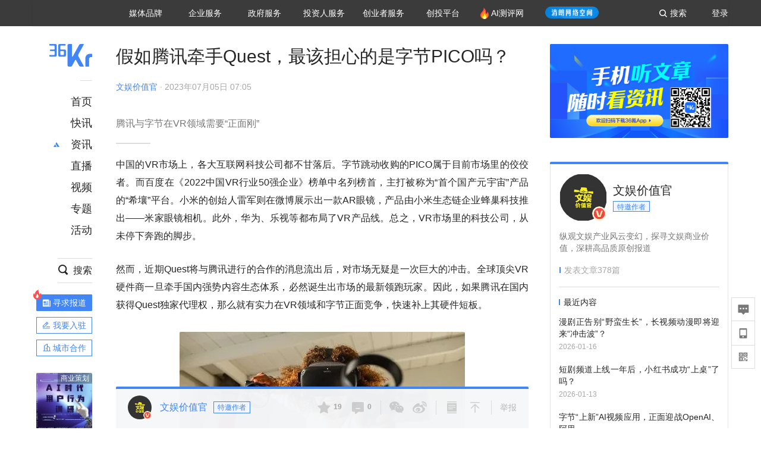

--- FILE ---
content_type: text/html; charset=utf-8
request_url: https://www.36kr.com/p/2330906230447747
body_size: 28816
content:
<!doctype html>
<html data-path="/p/:id">
<head>
    <meta charset="UTF-8">
    <meta name="viewport"
          content="width=device-width, user-scalable=no, initial-scale=1.0, maximum-scale=1.0, minimum-scale=1.0, viewport-fit=cover">
    <meta http-equiv="X-UA-Compatible" content="ie=edge">
    <meta name="og:url" content="https://www.36kr.com/p/2330906230447747"><meta name="og:type" content="article"><meta property="article:published_time" content="2026-01-19T23:10:57+08:00"><meta data-react-helmet="true" name="baidu-site-verification" content="ET7tYDCqIv"/><meta data-react-helmet="true" name="shenma-site-verification" content="8d43b014716644e38cc8fff2051c47a0_1623316092"/><meta data-react-helmet="true" name="360-site-verification" content="b14201a8708468357bd6fab4ad556b78"/><meta data-react-helmet="true" name="sogou_site_verification" content="5ZZdpkOf3U"/><meta data-react-helmet="true" name="renderer" content="webkit"/><meta data-react-helmet="true" name="apple-mobile-web-app-title" content="Title"/><meta data-react-helmet="true" name="apple-mobile-web-app-capable" content="yes"/><meta data-react-helmet="true" name="apple-mobile-web-app-status-bar-style" content="black"/><meta data-react-helmet="true" name="HandheldFriendly" content="True"/><meta data-react-helmet="true" name="MobileOptimized" content="320"/><meta data-react-helmet="true" name="applicable-device" content="pc"/><meta data-react-helmet="true" name="format-detection" content="telephone=no"/><meta data-react-helmet="true" property="og:description" content="腾讯与字节在VR领域需要“正面刚”"/><meta data-react-helmet="true" property="og:image" content="https://img.36krcdn.com/hsossms/20230705/v2_dfed14eef5fa4cd7bf04a627ded5a457@5335358_oswg177257oswg600oswg400_img_png"/><meta data-react-helmet="true" property="og:title" content="假如腾讯牵手Quest，最该担心的是字节PICO吗？-36氪"/><meta data-react-helmet="true" name="description" content="腾讯与字节在VR领域需要“正面刚”"/><meta data-react-helmet="true" name="keywords" content="资讯,股票,创业,投资,资本市场,汽车,教育,职业,房产,36氪首发,游戏,上市,新商业,新经济,网红经济,黑科技,最前沿,最前线,无人驾驶,自动驾驶,物联网,车联网,互联网,科技"/>
    <title data-react-helmet="true">假如腾讯牵手Quest，最该担心的是字节PICO吗？-36氪</title>
    <link href="//staticx.36krcdn.com/36kr-web/static/app.6de6ab57.css" rel="stylesheet" />
    <link rel="stylesheet" type="text/css" href="//staticx.36krcdn.com/36kr-web/static/article.3d2d170d.css">
    
    <link data-react-helmet="true" href="/favicon.ico" rel="shortcut icon" type="image/vnd.microsoft.icon"/><link data-react-helmet="true" rel="dns-prefetch" href="//sta.36krcdn.com"/><link data-react-helmet="true" rel="dns-prefetch" href="//pic.36krcdn.com"/><link data-react-helmet="true" rel="dns-prefetch" href="//static.36krcdn.com"/><link data-react-helmet="true" rel="dns-prefetch" href="//img.36krcdn.com"/><link data-react-helmet="true" rel="dns-prefetch" href="//file.36krcdn.com"/><link data-react-helmet="true" rel="alternate" media="only screen and(max-width: 640px)" href="https://m.36kr.com/p/2330906230447747"/><link data-react-helmet="true" rel="canonical" href="https://36kr.com/p/2330906230447747"/><script data-react-helmet="true" >
      window.WEIXINSHARE = {
        shareTitle: "36氪_让一部分人先看到未来",
        shareImg: "https://img.36krcdn.com/20191024/v2_1571894049839_img_jpg",
        imgUrl: "https://img.36krcdn.com/20191024/v2_1571894049839_img_jpg",
        shareDesc: "36氪为您提供创业资讯、科技新闻、投融资对接、股权投资、极速融资等创业服务，致力成为创业者可以依赖的创业服务平台，为创业者提供最好的产品和服务。"
      }
    </script><script data-react-helmet="true" >
      // sem 统计代码
      var _hmt= _hmt||[];
      (function(){
        var hm = document.createElement("script");
        hm.src = "https://hm.baidu.com/hm.js?1684191ccae0314c6254306a8333d090";
        var s = document.getElementsByTagName("script")[0];
        s.parentNode.insertBefore(hm,s);
      })();
    </script><script data-react-helmet="true" >
      //百度统计代码
      var _hmt = _hmt || [];
      (function () {
          var hm = document.createElement('script');
          hm.src = "https://hm.baidu.com/hm.js?713123c60a0e86982326bae1a51083e1";
          var s = document.getElementsByTagName('script')[0];
          s.parentNode.insertBefore(hm, s);
      })();
    </script><script data-react-helmet="true" >
        // 给百度seo主动推送,  文明确认
        (function () {
          var bp = document.createElement('script');
          var curProtocol = window.location.protocol.split(':')[0];
          if (curProtocol === 'https') {
            bp.src = 'https://zz.bdstatic.com/linksubmit/push.js';
          }
          else {
            bp.src = 'http://push.zhanzhang.baidu.com/push.js';
          }
          var s = document.getElementsByTagName("script")[0];
          s.parentNode.insertBefore(bp, s);
        })();
      </script><script data-react-helmet="true" >
        // 神策统计代码
        (function(para) {
          var p = para.sdk_url, n = para.name, w = window, d = document, s = 'script',x = null,y = null;
          w['sensorsDataAnalytic201505'] = n;
          w[n] = w[n] || function(a) {return function() {(w[n]._q = w[n]._q || []).push([a, arguments]);}};
          var ifs = ['track','quick','register','registerPage','registerOnce','trackSignup', 'trackAbtest', 'setProfile','setOnceProfile','appendProfile', 'incrementProfile', 'deleteProfile', 'unsetProfile', 'identify','login','logout','trackLink','clearAllRegister','getAppStatus'];
          for (var i = 0; i < ifs.length; i++) {
            w[n][ifs[i]] = w[n].call(null, ifs[i]);
          }
          if (!w[n]._t) {
            x = d.createElement(s), y = d.getElementsByTagName(s)[0];
            x.async = 1;
            x.src = p;
            x.setAttribute('charset','UTF-8');
            y.parentNode.insertBefore(x, y);
            w[n].para = para;
          }
        })({
          sdk_url: 'https://static.sensorsdata.cn/sdk/1.12.5/sensorsdata.min.js',
          heatmap_url: 'https://static.sensorsdata.cn/sdk/1.12.5/heatmap.min.js',
          name: 'sa',
          web_url: 'https://data.corp.36kr.com/',
          server_url: "https://36kr.com/global/sensors/sa/sa",
          heatmap:{
            //default 表示开启，自动采集 $WebClick 事件，可以设置 'not_collect' 表示关闭。
            clickmap:'default',
            //default 表示开启，自动采集 $WebStay 事件，可以设置 'not_collect' 表示关闭。
            scroll_notice_map:'default'
          },
          source_type: {
            search: ['//baidu.com', 'cn.bing.com', '//sm.cn', 'quark.sm.cn'],
            social: ['.facebook.com'],
          },
          show_log: false,
        });
        (function(){
          const cookies = {};
          document.cookie.split('; ').forEach((c) => {
            const key = c.split('=')[0];
            const value = c.split('=')[1];
            cookies[key] = value;
          });
          const userid = cookies["userId"];
          const cid = cookies["kr_stat_uuid"];
          if (userid) {
            sa.login(userid);
          } else {
            sa.login(cid);
          }

          sa.quick('autoTrack');
        })();
      </script><script data-react-helmet="true" >
      window.WEIXINSHARE = {
        shareTitle: "假如腾讯牵手Quest，最该担心的是字节PICO吗？-36氪",
        shareImg: "https://img.36krcdn.com/hsossms/20230705/v2_dfed14eef5fa4cd7bf04a627ded5a457@5335358_oswg177257oswg600oswg400_img_png",
        imgUrl: "https://img.36krcdn.com/hsossms/20230705/v2_dfed14eef5fa4cd7bf04a627ded5a457@5335358_oswg177257oswg600oswg400_img_png",
        shareDesc: "腾讯与字节在VR领域需要“正面刚”"
      }
    </script><script data-react-helmet="true" >
      (function () {
        var bp = document.createElement('script');
        var curProtocol = window.location.protocol.split(':')[0];
        if (curProtocol === 'https') {
          bp.src = 'https://zz.bdstatic.com/linksubmit/push.js';
        }
        else {
          bp.src = 'http://push.zhanzhang.baidu.com/push.js';
        }
        var s = document.getElementsByTagName("script")[0];
        s.parentNode.insertBefore(bp, s);
      })();
      </script><script data-react-helmet="true" >
        window.onload = function () {
          if (window.appletSa || sessionStorage.getItem('appletSa')) {
            sessionStorage.setItem('appletSa', window.appletSa || sessionStorage.getItem('appletSa'))
            sa.track('MediaPageVIew', {media_event_value: window.appletSa})
          }
        }
      </script><script>var __assign = (this && this.__assign) || function () {
    __assign = Object.assign || function(t) {
        for (var s, i = 1, n = arguments.length; i < n; i++) {
            s = arguments[i];
            for (var p in s) if (Object.prototype.hasOwnProperty.call(s, p))
                t[p] = s[p];
        }
        return t;
    };
    return __assign.apply(this, arguments);
};
// 埋点需求详情 https://shimo.im/sheets/aJg66OpLVX0PGC28/
/*****工具方法*****/
function isNumber(path) {
    return !isNaN(Number(path));
}
function isObj(key) {
    return typeof key === 'object';
}
/**
 * 判断obj中是否有key这个属性
 * @param obj {object}
 * @param key {string}
 */
function objHasKey(obj, key) {
    return obj.hasOwnProperty(key);
}
/**
 * @param {{
  *  control: Boolean,
  *  key: string,
  *  value: string,
  *  data?: obj,
  *  elseValue?: string
  * }} option
  *
  * 参数说明：
  * control 判断条件
  * data 最终返回的对象
  * key 添加到data中的属性
  * value 要添加的值
  * elseValue 如果control不成立，添加到data的值 传入此参数则添加，不传则不会添加
  */
function setProperty(option) {
    var _a = option.data, data = _a === void 0 ? {} : _a, key = option.key, value = option.value, control = option.control, elseValue = option.elseValue;
    if (control) {
        data[key] = value;
    }
    else if (elseValue) {
        data[key] = elseValue;
    }
    return data;
}
function getClass(attributes) {
    var classObj = attributes.class || {};
    return classObj.value || "";
}
var Platform;
(function (Platform) {
    Platform["H5"] = "H5";
    Platform["WEB"] = "web";
})(Platform || (Platform = {}));
;
function judgePlatform(userAgent) {
    if (!userAgent && typeof window !== 'undefined') {
        userAgent = navigator.userAgent;
    }
    if (!userAgent)
        return Platform.WEB;
    if (userAgent.match(/iPad|iPhone/i)) {
        return Platform.H5;
    }
    else if (userAgent.match(/Android/i)) {
        return Platform.H5;
    }
    return Platform.WEB;
}
/*****工具方法end*****/
/**
 * 统计点击跳转外链的数据
 * 包括media_content_id、media_event_value、source_id、media_source
 * @param {String} hrefValue
 */
function externalLink(hrefValue) {
    var data = {};
    var externalLinkList = [
        { pathKey: '/', mediaSourceValue: 'page_home' },
        { pathKey: 'p', mediaSourceValue: 'article' },
        { pathKey: 'newsflashes', mediaSourceValue: 'newsflash', subPathNotNumMediaSourceValue: 'page_newsflashes' },
        { pathKey: 'topics', mediaSourceValue: 'topics' },
    ];
    var pathInfo = new PathInfo(window.location.pathname);
    // 记录外链url
    data.media_content_id = hrefValue;
    // 详情页中（当前地址包含ID），含有外链，发送source_id
    Object.assign(data, setProperty({
        control: isNumber(pathInfo.sub),
        key: 'source_id',
        value: pathInfo.sub,
    }));
    // 地方站 外链记录media_event_value
    if (pathInfo.root === 'local') {
        data.media_event_value = 'local_' + pathInfo.sub;
    }
    return Object.assign(data, genMediaSource(externalLinkList, isNumber(pathInfo.sub)));
}
/**
 * 统计点击跳转www.36kr.com内链的数据
 * 根据主站路由规则,分析点击的地址
 * 收集source_id、media_source、media_event_value、media_content_type、media_content_id
 * @param {String} hrefValue
 * @param {String} className 点击的a标签所带class
 */
function internalLink(hrefValue, className) {
    var pageInfo = new PageInfo(hrefValue);
    var data = {};
    /* 聚合页跳转id */
    Object.assign(data, setProperty({
        control: pageInfo.currentPath.sub && isNumber(pageInfo.currentPath.sub) && pageInfo.destPath.sub && isNumber(pageInfo.destPath.sub),
        key: 'source_id',
        value: pageInfo.currentPath.sub,
    }));
    /* 搜索结果、资讯、地方 */
    Object.assign(data, genMediaEventValue(hrefValue));
    // 文章详情含有跳转链接
    Object.assign(data, setProperty({
        control: pageInfo.currentPath.root === 'p' && isNumber(pageInfo.currentPath.sub) && isNumber(pageInfo.destPath.sub),
        key: 'media_source',
        value: 'article',
    }));
    /* 不同页面，进入详情页 */
    Object.assign(data, intoDetailPage(pageInfo.destPath.sub));
    /* 添加media_conten_type 针对相应页面添加属性 */
    Object.assign(data, genContentTypeAndId(hrefValue, className));
    return data;
}
/**
 * 获取media_event_value统一方法
 * 点击搜索结果list和地方站list跳转到详情页
 * @param currentPath
 * @param subHref
 */
function genMediaEventValue(hrefValue) {
    var data = {};
    var key = 'media_event_value';
    var pageInfo = new PageInfo(hrefValue);
    var genMediaEventValueList = [
        { pathKey: 'search', subPathList: [
                { key: 'articles', value: 'search_articles' },
                { key: 'newsflashes', value: 'search_flashnews' },
                { key: 'video', value: 'search_videos' },
                { key: 'monographic', value: 'search_topics' },
                { key: 'user', value: 'search_writer' },
            ] },
        { pathKey: 'information', subPathList: [
                'web_news', 'contact', 'enterpriseservice', 'happy_life', 'travel',
                'real_estate', 'web_recommend', 'technology', { key: 'zhichang', value: 'web_zhichang' }, 'innovate',
            ] },
        { pathKey: 'local' }
    ];
    for (var _i = 0, genMediaEventValueList_1 = genMediaEventValueList; _i < genMediaEventValueList_1.length; _i++) {
        var pathItem = genMediaEventValueList_1[_i];
        if (pageInfo.currentPath.root === pathItem.pathKey) {
            if (pageInfo.currentPath.root === 'local') {
                // 城市
                data.media_event_value = 'local_' + pageInfo.currentPath.sub;
            }
            else {
                for (var _a = 0, _b = pathItem.subPathList; _a < _b.length; _a++) {
                    var subPathItem = _b[_a];
                    var value = isObj(subPathItem) ? subPathItem.value : subPathItem;
                    var subPathKey = isObj(subPathItem) ? subPathItem.key : subPathItem;
                    if (pageInfo.currentPath.sub === subPathKey) {
                        Object.assign(data, setProperty({
                            control: isNumber(pageInfo.destPath.sub),
                            key: key,
                            value: value,
                        }));
                    }
                }
            }
        }
    }
    return data;
}
/**
 * 不同页面点击详情链接跳转到详情页，添加media_source
 * @param subHref
 */
function intoDetailPage(subHref) {
    var pathInfo = new PathInfo(window.location.pathname);
    var intoDetailPageList = [
        { pathKey: '/', mediaSourceValue: 'page_home' },
        { pathKey: '/video', mediaSourceValue: 'page_video' },
        { pathKey: '/topics', mediaSourceValue: 'page_topics' },
        { pathKey: 'newsflashes', control: isNumber(pathInfo.sub), mediaSourceValue: 'newsflash', subPathNotNumMediaSourceValue: 'page_newsflashes' },
        { pathKey: 'information', mediaSourceValue: 'page_information' },
        { pathKey: 'search', mediaSourceValue: 'page_search' },
        { pathKey: 'Calendar', mediaSourceValue: 'calendar' },
        { pathKey: 'user', mediaSourceValue: 'user' },
        { pathKey: 'motif', mediaSourceValue: 'motif' },
        { pathKey: 'topics', mediaSourceValue: 'topics' },
        { pathKey: 'video', mediaSourceValue: 'video' },
        { pathKey: 'audio', mediaSourceValue: 'audio' },
    ];
    return genMediaSource(intoDetailPageList, isNumber(subHref));
}
/**
 * 获取media_source统一方法
 * 记录从何处跳转到的详情页
 * @param pathList
 * @param control
 */
function genMediaSource(pathList, control) {
    var pathInfo = new PathInfo(window.location.pathname);
    var key = 'media_source';
    var data = {};
    for (var _i = 0, pathList_1 = pathList; _i < pathList_1.length; _i++) {
        var pathItem = pathList_1[_i];
        if (pathInfo.path === pathItem.pathKey) {
            data.media_source = pathItem.mediaSourceValue;
        }
        else if (pathInfo.root === pathItem.pathKey && pathInfo.sub) {
            Object.assign(data, setProperty({
                control: objHasKey(pathItem, 'control') ? pathItem.control : control,
                key: key,
                value: pathItem.mediaSourceValue,
                elseValue: pathItem.subPathNotNumMediaSourceValue || null,
            }));
        }
    }
    return data;
}
/**
 * 记录跳转到的具体内容类型和具体内容id
 * @param hrefValue
 * @param className
 */
function genContentTypeAndId(hrefValue, className) {
    // 设置media_content_type和media_content_id
    var pageInfo = new PageInfo(hrefValue);
    var genContentTypeAndIdList = [
        {
            key: 'p',
            setData: {
                media_content_type: 'article',
                media_content_id: pageInfo.destPath.sub,
            }
        },
        {
            key: 'newsflashes',
            setData: {
                media_content_type: 'flashnews',
                media_content_id: pageInfo.destPath.sub,
            }
        },
        {
            key: 'video',
            setData: {
                media_content_type: 'video',
                media_content_id: pageInfo.destPath.sub,
            }
        },
        {
            key: 'v-video',
            setData: {
                media_content_type: 'video_portrait',
                media_content_id: pageInfo.destPath.sub,
            }
        },
        {
            key: 'topics',
            setData: {
                media_content_type: 'topic',
                media_content_id: pageInfo.destPath.sub,
            }
        },
        {
            key: 'motif',
            setData: {
                media_content_type: (function () {
                    // TODO 这里声明了一个自执行函数，判断是否为商业主题后，给media_conten_type不同的值，可否优化?
                    var isMotifList = pageInfo.currentPath.root === 'motif-catalog' && pageInfo.currentPath.sub === 'recomend';
                    var isHomeEntry = className.includes('businessMotifHome-main-item-top-a');
                    var isBusinessMotif = isMotifList || isHomeEntry;
                    return isBusinessMotif ? 'business_motif' : 'motif';
                })(),
                media_content_id: pageInfo.destPath.sub,
            }
        },
        {
            key: 'user',
            setData: {
                media_content_type: 'user',
                media_content_id: pageInfo.destPath.sub,
            }
        },
        {
            key: 'column',
            setData: {
                media_content_type: 'audio',
                media_content_id: pageInfo.destPath.sub,
            }
        },
    ];
    var data = {};
    if (!isNumber(pageInfo.destPath.sub))
        return data;
    for (var _i = 0, genContentTypeAndIdList_1 = genContentTypeAndIdList; _i < genContentTypeAndIdList_1.length; _i++) {
        var hrefItem = genContentTypeAndIdList_1[_i];
        if (pageInfo.destPath.root === hrefItem.key) {
            data = hrefItem.setData;
        }
    }
    return data;
}
/**
 * 根据高阶组件中，向a标签插入的属性
 * 收集对应的广告信息 和 从哪个具体推荐位跳转到的详情页
 * 对应的广告信息有
 * @param elementTarget 点击的a标签
 */
function genPropertyAccordingToAttribute(elementTarget) {
    // 推荐位跳转到详情页
    var operation_list = elementTarget.getAttribute('sensors_operation_list');
    // 运营位上具体第几帧、第几位、日签的日期
    var index_num = elementTarget.getAttribute('sensors_index_num');
    // 广告事件： 1、曝光  2、点击
    var operate_type = elementTarget.getAttribute('sensors_operate_type');
    // 具体广告位置id
    var position_id = elementTarget.getAttribute('sensors_position_id');
    // 具体广告的plan_id
    var plan_id = elementTarget.getAttribute('sensors_media_content_id');
    var genPropertyAccordingToAttributeList = [
        {
            control: operation_list === 'page_flow' && window.location.pathname === '/',
            key: 'operation_list',
            value: 'latest_articles',
            elseValue: 'page_flow'
        },
        {
            control: operation_list === 'banner',
            key: 'operation_list',
            value: 'banner'
        },
        {
            control: operation_list === 'banner_right',
            key: 'operation_list',
            value: 'banner_right'
        },
        {
            control: operation_list === 'author_latest_article',
            key: 'operation_list',
            value: 'author_latest_article'
        },
        {
            control: operation_list === 'specialtopic_recommend',
            key: 'operation_list',
            value: 'specialtopic_recommend'
        },
        {
            control: operation_list === 'video_recommend',
            key: 'operation_list',
            value: 'video_recommend'
        },
        {
            control: operation_list === 'dailyword',
            key: 'operation_list',
            value: 'dailyword'
        },
        {
            control: operation_list === 'latest_newsflash',
            key: 'operation_list',
            value: 'latest_newsflash'
        },
        {
            control: operation_list === 'business_motif',
            key: 'operation_list',
            value: 'business_motif'
        },
        {
            control: operation_list === 'hotlist',
            key: 'operation_list',
            value: 'hotlist'
        },
        {
            control: operation_list === 'latest_videos',
            key: 'operation_list',
            value: 'latest_videos'
        },
        {
            control: operation_list === 'recommend_motif',
            key: 'operation_list',
            value: 'recommend_motif'
        },
        {
            control: operation_list === 'hot_author',
            key: 'operation_list',
            value: 'hot_author'
        },
        {
            control: operation_list === 'next_card',
            key: 'operation_list',
            value: 'next_card'
        },
        {
            control: index_num,
            key: 'media_index_number',
            value: index_num
        },
        {
            control: operate_type,
            key: 'operate_type',
            value: operate_type
        },
        {
            control: position_id,
            key: 'position_id',
            value: position_id
        },
        {
            control: plan_id,
            key: 'media_content_id',
            value: plan_id
        },
        {
            control: operate_type || position_id,
            key: 'media_content_type',
            value: 'ad'
        },
        {
            control: position_id === '827' || operation_list === 'home_top',
            key: 'operation_list',
            value: 'home_top'
        },
        {
            control: position_id === '817',
            key: 'operation_list',
            value: 'article_bottom'
        },
        {
            control: position_id === '835',
            key: 'operation_list',
            value: 'comment_bottom'
        },
    ];
    var data = {};
    for (var _i = 0, genPropertyAccordingToAttributeList_1 = genPropertyAccordingToAttributeList; _i < genPropertyAccordingToAttributeList_1.length; _i++) {
        var infoItem = genPropertyAccordingToAttributeList_1[_i];
        Object.assign(data, setProperty(infoItem));
    }
    return data;
}
// 暴露给神策api的方法，此方法返回的object，神策会统一收集上报
function manualMain(elementTarget) {
    if (elementTarget.tagName.toLowerCase() !== 'a')
        throw Error('目前只收集点击a标签所跳转的信息');
    // TODO: 需要区分H5还是web
    var data = {
        platform: judgePlatform(window &&
            window.initialState &&
            window.initialState.navigator &&
            window.initialState.navigator.userAgent)
    };
    var attributes = elementTarget.attributes;
    var hrefObj = attributes.href || {};
    var className = getClass(attributes);
    var hrefValue = hrefObj.value || "";
    if ((/(http|ftp|https):\/\//.test(hrefValue) && !hrefValue.includes('36kr.com')) ||
        (/(http|ftp|https):\/\//.test(hrefValue) && hrefValue.includes('36kr.com/api/ad/'))) {
        Object.assign(data, externalLink(hrefValue));
    }
    else {
        var internalLinkHrefValue = hrefValue;
        if (hrefValue.includes('36kr.com'))
            internalLinkHrefValue = hrefValue.split('36kr.com')[1];
        Object.assign(data, internalLink(internalLinkHrefValue, className));
    }
    // 通过标签属性，添加相关信息
    Object.assign(data, genPropertyAccordingToAttribute(elementTarget));
    return data;
}
/**
 * 根据传入的地址生成路径信息
 */
var PathInfo = /** @class */ (function () {
    function PathInfo(path) {
        this.path = path;
        var pathArr = path.split('/').filter(function (x) { return x !== ""; });
        this.root = pathArr[0];
        this.sub = pathArr[1];
    }
    return PathInfo;
}());
// 分析当前地址和传入的地址，生成当前页面的地址信息，方便业务中的数据分析
var PageInfo = /** @class */ (function () {
    function PageInfo(href) {
        this.destPath = __assign({}, new PathInfo(href), new SourcePath(href));
        this.currentPath = __assign({}, new PathInfo(window.location.pathname), new SourcePath(window.location.pathname));
    }
    return PageInfo;
}());
var SourcePath = /** @class */ (function () {
    function SourcePath(href) {
        this.group = SourcePath.groupFn(href);
    }
    SourcePath.groupFn = function (href) {
        var pathInfo = new PathInfo(href);
        if (pathInfo.sub && isNumber(pathInfo.sub)) {
            return 'content';
        }
        else {
            return 'default';
        }
    };
    return SourcePath;
}());
// 区分埋点的“关键事件”
function getCaseKey(data) {
    if (data.hasOwnProperty('operate_type') ||
        data.hasOwnProperty('position_id')) {
        return 'MediaWebAD';
    }
    else {
        return 'MediaWebRead';
    }
}
function coverTagAClickEvent() {
    // document.querySelectorAll('a').forEach(item => {
    document.getElementById('app').addEventListener('click', function (e) {
        // 兼容性处理
        var event = e || window.event;
        var eventPath = event.path || [];
        var target = eventPath.filter(function (x) {
            return x && x.nodeName && x.nodeName.toLocaleLowerCase() === 'a';
        });
        // 判断是否匹配目标元素
        if (target.length !== 0) {
            var elementTarget = target[target.length - 1];
            if (elementTarget.getAttribute('sensors_do_not_send_data'))
                return;
            var targetValue_1 = elementTarget.getAttribute('target');
            var targetHref = elementTarget.getAttribute('href');
            var url_1 = elementTarget.href;
            var data = manualMain(elementTarget);
            if (!targetHref)
                return;
            if (!targetValue_1)
                e.preventDefault();
            if (window.sa && window.sa.track) {
                window.sa.track(getCaseKey(data), data, function () {
                    if (!targetValue_1)
                        location.href = url_1;
                });
            }
            else {
                if (!targetValue_1)
                    location.href = url_1;
            }
        }
    });
    // });
}
// 手动埋点内容
window.onload = function () {
    setTimeout(function () {
        coverTagAClickEvent();
    }, 0);
};

//# sourceMappingURL=main.js.map
</script>
</head>
<body>
<div id="app"><div class="kr-article-box"><div class="box-kr-article-new-y"><div class="kr-layout"><div></div><div class="kr-layout-main clearfloat"><div class="kr-header " style="opacity:1;transform:translateY(-0px)"><div class="kr-header-main "><div class="kr-header-content"><div class="user-login" style="display:none"><img alt="" class="user-pic"/><div class="pull-down"><a class="ellipsis-1 user-name" title="" href="/usercenter/basicinfo" target="_blank" rel="noopener noreferrer"></a><a class="ellipsis-1 " title="账号设置" href="/usercenter/account-password" target="_blank" rel="noopener noreferrer">账号设置</a><a class="ellipsis-1 " title="我的关注" href="/usercenter/follow" target="_blank" rel="noopener noreferrer">我的关注</a><a class="ellipsis-1 " title="我的收藏" href="/usercenter/favorite" target="_blank" rel="noopener noreferrer">我的收藏</a><a class="ellipsis-1 " title="申请的报道" href="/seek-report-new?tabKey=2" target="_blank" rel="noopener noreferrer">申请的报道</a><a class="ellipsis-1 " title="退出登录" target="_blank" rel="noopener noreferrer">退出登录</a></div></div><div class="user-login" style="display:inline-block"><div class="text">登录</div></div><div class="kr-header-search-entry clearfloat"><div class="search-button"><span class="search-icon"></span><span class="search-text weight-bold">搜索</span></div></div><div><ul class="business-nav"><li class="nav-wrapper nav-wrapper-two-col"><div class="sub-nav-wrapper" style="transform:scaleY(0.11764705882352941);transition-duration:0.7083333333333334s"><div class="sub-nav-item"><a class="sub-nav-name " href="https://img.36krcdn.com/hsossms/20230605/v2_384be8e4c1e942a28cf13a2e427fe211@18900718_oswg78404oswg320oswg320_img_png" target="_blank" rel="noopener noreferrer"><span>36氪Auto</span></a></div><div class="sub-nav-item"><a class="sub-nav-name " href="https://img.36krcdn.com/hsossms/20230605/v2_636063907bdc44389b46e7db9c761a38@18900718_oswg62424oswg320oswg320_img_png" target="_blank" rel="noopener noreferrer"><span>数字时氪</span></a></div><div class="sub-nav-item"><a class="sub-nav-name " href="https://img.36krcdn.com/hsossms/20230210/v2_38d1cdabc8404b00806de58cbedb3b7b_oswg27031oswg320oswg320_img_png" target="_blank" rel="noopener noreferrer"><span>未来消费</span></a></div><div class="sub-nav-item"><a class="sub-nav-name " href="https://img.36krcdn.com/hsossms/20230605/v2_da74c43ba887426f8fbccaede691b844@18900718_oswg76573oswg320oswg320_img_png" target="_blank" rel="noopener noreferrer"><span>智能涌现</span></a></div><div class="sub-nav-item"><a class="sub-nav-name " href="https://img.36krcdn.com/hsossms/20230209/v2_8c2233c88a854c6496ff4f7842a9f9dd_oswg17629oswg320oswg320_img_png" target="_blank" rel="noopener noreferrer"><span>未来城市</span></a></div><div class="sub-nav-item"><a class="sub-nav-name " href="https://img.36krcdn.com/hsossms/20230605/v2_632f36f1c5904a539a1e57efe4497e3a@18900718_oswg63630oswg320oswg320_img_png" target="_blank" rel="noopener noreferrer"><span>启动Power on</span></a></div><div class="sub-nav-item"><a class="sub-nav-name " href="http://letschuhai.com" target="_blank" rel="noopener noreferrer"><span>36氪出海</span></a></div><div class="sub-nav-item"><a class="sub-nav-name " href="https://img.36krcdn.com/hsossms/20230605/v2_89fa42090fae495ca5e45ba921ee42ff@18900718_oswg65306oswg320oswg320_img_png" target="_blank" rel="noopener noreferrer"><span>36氪研究院</span></a></div><div class="sub-nav-item"><a class="sub-nav-name " href="https://img.36krcdn.com/hsossms/20231204/v2_3b8447ffdda24a38a30fd839fd934baa@000000_oswg40121oswg430oswg430_img_jpeg" target="_blank" rel="noopener noreferrer"><span>潮生TIDE</span></a></div><div class="sub-nav-item"><a class="sub-nav-name " href="https://img.36krcdn.com/hsossms/20230605/v2_c4720503500642d294b5be04064ef870@18900718_oswg58529oswg320oswg320_img_png" target="_blank" rel="noopener noreferrer"><span>36氪企服点评</span></a></div><div class="sub-nav-item"><a class="sub-nav-name " href="https://img.36krcdn.com/hsossms/20230209/v2_d6d3f8b57fa04507915c48adf0f9620d_oswg16586oswg320oswg320_img_png" target="_blank" rel="noopener noreferrer"><span>36氪财经</span></a></div><div class="sub-nav-item"><a class="sub-nav-name " href="https://img.36krcdn.com/hsossms/20230605/v2_efc94b0cce7043dbac883c1dfe00c810@18900718_oswg57046oswg320oswg320_img_png" target="_blank" rel="noopener noreferrer"><span>职场bonus</span></a></div><div class="sub-nav-item"><a class="sub-nav-name " href="https://img.36krcdn.com/hsossms/20230209/v2_9eb02027be264174b61b9d49c391ca75_oswg15571oswg320oswg320_img_png" target="_blank" rel="noopener noreferrer"><span>36碳</span></a></div><div class="sub-nav-item"><a class="sub-nav-name " href="https://img.36krcdn.com/hsossms/20230605/v2_86f220b69e164751946d583b5472c857@18900718_oswg97988oswg320oswg320_img_png" target="_blank" rel="noopener noreferrer"><span>后浪研究所</span></a></div><div class="sub-nav-item"><a class="sub-nav-name " href="https://img.36krcdn.com/hsossms/20230209/v2_0c6a697748b54beea356d6e1f1fcec5f_oswg17066oswg320oswg320_img_png" target="_blank" rel="noopener noreferrer"><span>暗涌Waves</span></a></div><div class="sub-nav-item"><a class="sub-nav-name " href="https://img.36krcdn.com/hsossms/20230209/v2_2f845ed16244458d8887a5526c63c6d6_oswg17346oswg320oswg320_img_png" target="_blank" rel="noopener noreferrer"><span>硬氪</span></a></div><div class="sub-nav-item"><a class="sub-nav-name " href="https://img.36krcdn.com/hsossms/20251118/v2_d5e97c1ebb974011b0117c1338a9c747@000000_oswg146520oswg1280oswg1280_img_jpg" target="_blank" rel="noopener noreferrer"><span>氪睿研究院</span></a></div></div><div class="nav-label  "><span>媒体品牌</span></div></li><li class="nav-wrapper "><div class="sub-nav-wrapper" style="transform:scaleY(0.25);transition-duration:0.3333333333333333s"><div class="sub-nav-item"><a class="sub-nav-name " href="https://q.36kr.com" target="_blank" rel="noopener noreferrer"><span>企业号</span></a></div><div class="sub-nav-item"><a class="sub-nav-name " href="https://www.36dianping.com/" target="_blank" rel="noopener noreferrer"><span>企服点评</span></a></div><div class="sub-nav-item"><a class="sub-nav-name " href="https://36kr.com/academe" target="_blank" rel="noopener noreferrer"><span>36Kr研究院</span></a></div><div class="sub-nav-item"><a class="sub-nav-name " href="https://innovation.36kr.com" target="_blank" rel="noopener noreferrer"><span>36Kr创新咨询</span></a></div></div><div class="nav-label  "><span>企业服务</span></div></li><li class="nav-wrapper "><div class="sub-nav-wrapper" style="transform:scaleY(0.5);transition-duration:0.16666666666666666s"><div class="sub-nav-item"><a class="sub-nav-name " href="https://www.36kr.com/p/2492318105786505" target="_blank" rel="noopener noreferrer"><span>核心服务</span></a></div><div class="sub-nav-item"><a class="sub-nav-name " href="https://36kr.com/policy" target="_blank" rel="noopener noreferrer"><span>城市之窗</span></a></div></div><div class="nav-label  "><span>政府服务</span></div></li><li class="nav-wrapper "><div class="sub-nav-wrapper" style="transform:scaleY(0.16666666666666666);transition-duration:0.5s"><div class="sub-nav-item"><a class="sub-nav-name " href="https://topics.36kr.com/topic/1645523444931974" target="_blank" rel="noopener noreferrer"><span>创投发布</span></a></div><div class="sub-nav-item"><a class="sub-nav-name " href="https://36kr.com/LPlan" target="_blank" rel="noopener noreferrer"><span>LP源计划</span></a></div><div class="sub-nav-item"><a class="sub-nav-name " href="https://36kr.com/VClub" target="_blank" rel="noopener noreferrer"><span>VClub</span></a></div><div class="sub-nav-item"><a class="sub-nav-name " href="https://36kr.com/organization/" target="_blank" rel="noopener noreferrer"><span>VClub投资机构库</span></a></div><div class="sub-nav-item"><a class="sub-nav-name " href="https://36kr.com/topics/1620276089894403" target="_blank" rel="noopener noreferrer"><span>投资机构职位推介</span></a></div><div class="sub-nav-item"><a class="sub-nav-name " href="https://pitchhub.36kr.com/audit-investor" target="_blank" rel="noopener noreferrer"><span>投资人认证</span></a></div></div><div class="nav-label  "><span>投资人服务</span></div></li><li class="nav-wrapper "><div class="sub-nav-wrapper" style="transform:scaleY(0.25);transition-duration:0.3333333333333333s"><div class="sub-nav-item"><a class="sub-nav-name " href="https://36kr.com/seek-report-new" target="_blank" rel="noopener noreferrer"><span>寻求报道</span></a></div><div class="sub-nav-item"><a class="sub-nav-name " href="https://img.36krcdn.com/hsossms/20230209/v2_95565530d4d94dc4ad904f3131c7b690_oswg23055oswg320oswg320_img_png" target="_blank" rel="noopener noreferrer"><span>36氪Pro</span></a></div><div class="sub-nav-item"><a class="sub-nav-name " href="https://topics.36kr.com/topic/1961250130199045" target="_blank" rel="noopener noreferrer"><span>创投氪堂</span></a></div><div class="sub-nav-item"><a class="sub-nav-name " href="https://36kr.com/project-form/settled" target="_blank" rel="noopener noreferrer"><span>企业入驻</span></a></div></div><div class="nav-label  "><span>创业者服务</span></div></li><li class="nav-wrapper "><div class="sub-nav-wrapper" style="transform:scaleY(Infinity);transition-duration:0s"></div><div class="nav-label  "><span>创投平台</span></div></li><li class="nav-wrapper "><div class="sub-nav-wrapper" style="transform:scaleY(Infinity);transition-duration:0s"></div><div class="nav-label  isHot"><span>AI测评网</span></div></li></ul></div><div class="wise-entry-box"><div class="wise-entry-box-box"><a href="https://36kr.com/topics/799051634713857" class="wise-entry-one" target="_blank" rel="noopener noreferrer"> </a><a href="http://www.bjjubao.org.cn/node_1606.html" class="wise-entry-two" target="_blank" rel="noopener noreferrer"> </a><a href="ttps://36kr.com/topics/799051634713857" class="wise-entry-three" target="_blank" rel="noopener noreferrer"> </a></div></div></div></div></div><div class="main-left"><div class="kr-sider-wrapper fixed " style="transform:translate(0, -0px) translateZ(0);top:44px"><div class="kr-sider "><a href="/" class="go-home clearfloat"><div class="logo"></div></a><div class="kr-sider-shadow-wrapper clearfloat"><div class="line"></div><ul class="kr-channel-nav"><li class="channel-item"><div class="sub-title"><a class="name weight-bold " href="/" id="home">首页</a></div></li><li class="channel-item"><div class="sub-title"><a class="name weight-bold " href="/newsflashes/" id="newsflash">快讯</a></div></li><li class="channel-item"><div class="sub-title"><span class="open-icon close"></span><a class="name weight-bold " href="/information/web_news/" id="information">资讯</a></div><div class="sub-list "><ul class="sub-list-right"><li class="sub-item"><a href="/information/web_recommend/" class="">推荐</a></li><li class="sub-item"><a href="/information/ccs/" class="">财经</a></li><li class="sub-item"><a href="/information/AI/" class="">AI</a></li><li class="sub-item"><a href="/information/aireport/" class="">自助报道</a></li><li class="sub-item"><a class="">城市</a></li></ul><ul class="sub-list-left"><li class="sub-item"><a href="/information/web_news/latest/" class="">最新</a></li><li class="sub-item"><a href="/information/contact/" class="">创投</a></li><li class="sub-item"><a href="/information/travel/" class="">汽车</a></li><li class="sub-item"><a href="/information/technology/" class="">科技</a></li><li class="sub-item"><a href="/information/shuzihua/" class="">专精特新</a></li></ul></div></li><li class="channel-item"><div class="sub-title"><a class="name weight-bold " href="/live/channel" id="liveChannel">直播</a></div></li><li class="channel-item"><div class="sub-title"><a class="name weight-bold " href="/video/" id="video">视频</a></div></li><li class="channel-item"><div class="sub-title"><a class="name weight-bold " href="/topics/" id="special-topic">专题</a></div></li><li class="channel-item"><div class="sub-title"><a class="name weight-bold " href="/activity" id="activity">活动</a></div></li><div class="local-list" style="display:none"><span class="triangle"></span></div></ul><div class="kr-search-entry clearfloat"><div class="search-button"><span class="search-icon"></span><span class="search-text weight-bold">搜索</span></div></div><div class="seek-report-wrap"><span class="hot-icon"></span><a href="/seek-report-new?t=1768835457093" class="seek-report" target="_blank" rel="noopener noreferrer nofollow"><span class="seek-report-icon"></span><span class="seek-report-text">寻求报道</span></a></div><div><div class="i-want-contribution"><span class="i-want-contribution-icon"></span><span class="i-want-contribution-text">我要入驻</span></div></div><a href="/station-business" class="station-business" target="_blank" rel="noopener noreferrer nofollow"><span class="station-business-icon"></span><span class="station-business-text">城市合作</span></a></div></div></div></div><div class="main-right "><div class="kr-layout-content"><div class="kr-article"><div class="kr-article-inner"><div class="article-detail-wrapper-box"><div><div class="article-left-container"><div class="article-content"><div class="article-mian-content"><div class="article-wrapper common-width"><div class="common-width"><div><h1 class="article-title margin-bottom-20 common-width">假如腾讯牵手Quest，最该担心的是字节PICO吗？</h1><div class="article-title-icon common-width margin-bottom-40"><a class="title-icon-item item-a" href="/user/17104992" target="_blank" rel="nofollow noopener noreferrer">文娱价值官</a><span class="title-icon-item item-time"><i>·</i>2023年07月05日 15:05</span></div><div class="summary">腾讯与字节在VR领域需要“正面刚”</div></div></div><div class="common-width margin-bottom-20"><div class="common-width content articleDetailContent kr-rich-text-wrapper"><p>中国的VR市场上，各大互联网科技公司都不甘落后。字节跳动收购的PICO属于目前市场里的佼佼者。而百度在《2022中国VR行业50强企业》榜单中名列榜首，主打被称为“首个国产元宇宙”产品的“希壤”平台。小米的创始人雷军则在微博展示出一款AR眼镜，产品由小米生态链企业蜂巢科技推出——米家眼镜相机。此外，华为、乐视等都布局了VR产品线。总之，VR市场里的科技公司，从未停下奔跑的脚步。</p><p>然而，近期Quest将与腾讯进行的合作的消息流出后，对市场无疑是一次巨大的冲击。全球顶尖VR硬件商一旦牵手国内强势内容生态体系，必然诞生出市场的最新领跑玩家。因此，如果腾讯在国内获得Quest独家代理权，那么就有实力在VR领域和字节正面竞争，快速补上其硬件短板。</p><p class="image-wrapper"><img data-img-size-val="480,270" src="https://img.36krcdn.com/hsossms/20230705/v2_8452da92e9e5412684745bff1dd521ab@5091053_oswg21275oswg480oswg270_img_000?x-oss-process=image/format,jpg/interlace,1"></p><h2><strong>01 一条外来的鲶鱼</strong></h2><p>Meta重启与中国市场的合作沟通，是由《华尔街日报》最先传出的消息：Meta希望推动重启中国业务，首先围绕Quest VR头显展开。华尔街日报称，从一位知情人士获悉：Meta最早在2022年底开始已与中国多家科技公司进行洽谈引进Quest计划，其中包括腾讯、联想、以及主流智能手机品牌。而现阶段，Quest与腾讯的洽谈意向已经取得一定进展。</p><p class="image-wrapper"><img data-img-size-val="1033,606" src="https://img.36krcdn.com/hsossms/20230705/v2_359dc44d4b964762b82b249f3b2f7618@5091053_oswg34985oswg1033oswg606_img_000?x-oss-process=image/format,jpg/interlace,1"></p><p>虽然目前中国的VR市场，可以用“群雄争霸”来形容，各大厂和科技企业也都以VR产品为自己的“标配”，但这并不意味着市场足够成熟。按照由工业和信息化部、教育部等五部门联合印发《虚拟现实与行业应用融合发展行动计划（2022—2026年）》的规划，<strong>到2026年，我国虚拟现实产业总体规模将超过3500亿元，虚拟现实终端销量将超过2500万台。</strong>虚拟现实产业有望迎来新一轮发展。</p><p>2023年一季度，中国市场AR/VR整机销量合计22万台，尽管较2022年四季度环比下滑11%，但仍远超过其他三季度表现，同比增长高达62%。销量前三大品牌分别为国内厂商小鸟看看、爱奇艺奇遇、大朋VR，合计占比超8成。整体来看，尽管2023年整体消费需求情况并不乐观，不过苹果在WWDC23上发布Vision Pro仍将为XR市场提振信心。</p><p>企查查数据显示，<strong>我国现存VR相关企业2.78万家</strong>。近5年（2018-2022年），我国分别新增VR相关企业2849家、3316家、3766家、5255家、6055家，分别同比增加1.79%、16.39%、13.57%、39.54%、15.22%。从区域分布来看，广东以8164家VR相关企业排名第一。江苏、山东分别有1926家、1639家，位居前三。此后依次为浙江、北京、安徽等。</p><p class="image-wrapper"><img data-img-size-val="613,528" src="https://img.36krcdn.com/hsossms/20230705/v2_9a5bc0c223394b709f956019ecd9b001@5091053_oswg83857oswg613oswg528_img_000?x-oss-process=image/format,jpg/interlace,1"></p><p>可以看到，国内的硬件厂商发展已经接近饱和状态，但目前仍然属于价格战的基础打法。一旦Quest这条外来的鲶鱼进入中国市场，极有可能激起国内VR市场的新一轮洗牌，无论是消费者的热情还是技术竞争，都将升级到一个全新的境界。</p><h2><strong>02 腾讯与字节在VR领域需要“正面刚”</strong></h2><p>腾讯作为一家内容公司，之前的业务布局很少涉及硬件。<strong>以社交为企业基因，以游戏为集团优势的腾讯，在硬件上一直存在缺口</strong>。而字节跳动早在2021年8月，就以90亿元收购国内头部VR设备厂商PICO，直接切入VR赛道。短时间内，腾讯恐怕都无法拿出较成熟的设备加入硬件战场。</p><p>2020年底，马化腾就曾提出“全真互联网”概念，这与元宇宙十分相似。他强调，“全真互联网”是腾讯下一场必须打赢的战役。但这场战役中，腾讯显然缺乏有竞争力的“武器”，而且早在2月16日，腾讯XR部门甚至被爆出整体取消，300多名员工只有两个月缓冲期寻找内部活水机会或直接离职，项目的负责人沈黎也在去年11月离职。</p><p>如今，当《华尔街日报》所传出Quest或与腾讯合作的消息，熟悉Meta的人就知道，拿到最强“武器”的腾讯，才有与字节跳动“正面硬刚”的底气，且胜出者显而易见。</p><p>今年Meta公司最新的财报电话会议上，即将离任的首席财务官 Dave Whener曾表示，“下一代消费级 Quest VR 头显”将在“明年晚些时候”推出，官方未公布命名，但预计将是 Meta Quest 3。Meta CEO 扎克伯格早些时候告诉分析师 Ben Thompson，Meta Quest 3 正在开发中，价格可能会在 300 美元（约 2154 元人民币）到 500 美元（约 3590 元人民币）之间，这将使它更符合以前的 Quest 头显 ——Quest 2 的起价为 299 美元，而不是最新的 Quest Pro。</p><p class="image-wrapper"><img data-img-size-val="640,360" src="https://img.36krcdn.com/hsossms/20230705/v2_f9c2edd1869a423c8eef92c2a8768b73@5091053_oswg18502oswg640oswg360_img_000?x-oss-process=image/format,jpg/interlace,1"></p><p>虽然 Quest 3 可能比 Quest Pro 更便宜，但有迹象表明 Meta Quest 3 可能会包含高端 VR 头显的一些元素。据 UploadVR 此前报道，扎克伯格曾表示，面部和眼动追踪将成为“一大焦点”，而且至少有一个早期的爆料表明 Quest 3 可能具有类似于 Quest Pro 的“Pancake 透镜”，可以降低设备厚度。</p><p>另一边，苹果公司的VR穿戴设备也已经在路上。据媒体报道，该设备售价预计将超过1000美元，高昂的价格或许代表着苹果会带来更加惊艳的产品吧？</p><p>总之，无论是全球亦或中国市场，VR硬件的技术升级处于严重“内卷”态势，<strong>而腾讯在国内一旦拿到Quest的独家代理权后，就可以在VR领域和字节正面竞争，快速补上硬件短板。</strong></p><h2><strong>03 Quest的优势，PICO的短板</strong></h2><p>VR行业目前处于一个高速发展和变化的阶段，随着技术迭代，越来越多的科技公司开始布局VR市场，但大部分玩家都聚焦在硬件的开发和生产上，但只有内容才是吸引和留住用户和开发者的关键因素。</p><p>如果腾讯的短板是硬件，那么优质良好的内容生态就是字节的短板。如果Quest与腾讯合作，那么最该担心的可能就是PICO。</p><p>有知情人士透露：与Meta合作的事宜，腾讯高管在内部也展开了激烈讨论。其中一个焦点就是国内是否可以推进Meta全球化的VR内容，同时腾讯也希望集成自己的内容和服务到VR中去。<strong>那么，Quest在国外已经形成了良好的内容生态，而腾讯的游戏、视频、社交等内容，更有可能借助Quest快速VR化，这一合作从哪个维度看都是给双方加分的。</strong></p><p class="image-wrapper"><img data-img-size-val="1080,531" src="https://img.36krcdn.com/hsossms/20230705/v2_203f2533467d45f6a2b8fdd0e0f669bd@5091053_oswg32685oswg1080oswg531_img_000?x-oss-process=image/format,jpg/interlace,1"></p><p>字节跳动通过收购PICO获得了一个进入VR领域的突破口，但是其旗下的抖音、今日头条等内容平台却没有形成一个完整的内容生态体系。</p><p>首先，字节跳动必须在短时间内迅速扩充其VR内容库，满足用户的娱乐需求，打造一个良好的VR内容开发者环境。字节跳动另一个内容短板在于内容的质量和安全性，无论是抖音、TIKTOK，与创作相关的知识产权和利益问题总是引发争议，这与腾讯高筑的内容护城河相比，显然无法形成竞争关系。</p><p>在VR内容建设中，字节跳动也找找到与Meta等竞争对手的差异化和优势，只有突出的内容特色才能分流出更多具有粘性的用户。目前PICO虽然在国内市场占有较高的市场占有率，一旦Quest进入，必然刺激字节加速内容生态的建设。</p><p class="image-wrapper"><img data-img-size-val="1080,494" src="https://img.36krcdn.com/hsossms/20230705/v2_c00eccb1ef0e4302a4002d1b9a0379d6@5091053_oswg405442oswg1080oswg494_img_000?x-oss-process=image/format,jpg/interlace,1"></p><p>当然，<strong>想引进Quest同样面临挑战，其中 Meta CEO泽克伯格的言论立场，就将成为重要的风险因素。</strong>而另一个挑战在于：潜在合作伙伴担心国内Meta的内容是否会遭到限制，尤其是VR游戏“版号问题”，这方面目前仍然是灰色地带。</p><p>可以肯定的是，Meta与腾讯合作属于利好消息，毕竟中国拥有庞大的游戏消费潜力，可以进一步扩大Quest产品的市场占有率。而Meta也迫切希望通过扩大销量来尽快提升营收，为投入了数十亿美元研发成本快速回血。而重视内容生产和生态的腾讯，也需要一款优秀的VR产品傍身，在应对字节跳动的竞争中开拓突破口。</p><p>本文来自微信公众号<a target="_blank" rel="noopener noreferrer nofollow" href="https://mp.weixin.qq.com/s/Ojj_SN15GtyPai9uHgXckw">“文娱价值官”（ID:wenyujiazhiguan）</a>，作者：伟达，36氪经授权发布。</p></div></div><div class="common-width"><div class="article-footer-txt"><p>该文观点仅代表作者本人，36氪平台仅提供信息存储空间服务。</p></div></div></div></div></div><div class="ad87-box"></div><div class="thumb-up-box"><div class="thumb-inner"><div class="thumb-wrapper"><div class="backgroundImg-box-wrapper"><div class="backgroundImg-box showNormal"><span class="kr-article-tranistion-thumb  normalColor">+1</span><div class="thumbNum normalColor">47</div></div></div><p class="txt">好文章，需要你的鼓励</p></div></div></div><div class="navbar-wrapper"><div class="navbar-inner-box"><div class="kr-card"><div class="top-line" style="height:4px"></div><div class="kr-card-content article-detail-navbar"><div class="wrapper" style="width:100%;height:70px"><div class="inner"><a class="author-avrtar" href="/user/17104992" target="_blank" rel="noopener noreferrer"><div class="kr-avatar author-avatar-img" style="background-image:url(https://img.36krcdn.com/20200831/v2_75dbf88870e4425081865e0f3834f3d7_img_000?x-oss-process=image/resize,w_300)"><i class="kr-avatar-v " style="width:14px;height:14px;background-image:url(//staticx.36krcdn.com/36kr-web/static/ic_authentication_currency@3x.ad22d0c4.png)"></i></div></a><a class="author-name" href="/user/17104992" target="_blank" rel="noopener noreferrer">文娱价值官</a><span class="author-level">特邀作者</span><div class="actions-Items"><div class="items-inner"><div class="item item1"><span class="item-collection-action item-common  "><b class="favorite-count item-count-common">19</b><i class="collect-icon item-icon">收  藏</i><span class="count-animation-collect ">+1</span><span class=""></span></span><span class="item-tocomment-action item-common "><b class="comment-count item-count-common">0</b><i class="tocomment-icon item-icon">评  论</i></span></div><div class="item item2"><span class="item-share-weixin item-common"><span class="weixin-icon item-icon"><div class="kr-default-img-no-logo weixin-code"></div><i class="weixin-txt">打开微信“扫一扫”，打开网页后点击屏幕右上角分享按钮</i></span></span><a class="item-share-weibo item-common" href="https://service.weibo.com/share/share.php?appkey=595885820&amp;url=https://36kr.com/p/2330906230447747&amp;title=假如腾讯牵手Quest，最该担心的是字节PICO吗？" target="_blank" rel="noopener noreferrer nofollow"><i class="weibo-icon item-icon">微  博</i></a></div><div class="item item3"><span class="item-pure-action item-common"><i class="pure-icon item-icon">沉浸阅读</i></span><span class="item-backtop-action item-common"><i class="totop-icon item-icon">返回顶部</i></span></div><div class="item item4"><span class="item-report">举报</span></div></div></div></div></div></div></div></div></div><div></div><div class="kr-article-commitbox-left-navbar-bottom"><div class="kr-plugin-comment " title="参与评论"><div class="comment-part"><div class="comment-part-title"><div class="kr-column-title"><span class="kr-column-title-icon"></span><span class="kr-column-title-text weight-bold">参与评论</span></div></div><div class="comment-input-content"><div class="comment-input-wrapper"><div class="comment-input-nologin">评论千万条，友善第一条</div></div><div class="comment-control"><div class="comment-control-nologin"><a class="login-link">登录</a>后参与讨论</div><span class="comment-control-submit"><span>提交评论</span></span><span class="length-tip">0/1000</span></div></div></div></div></div><div class="ad817-box"></div><div class="relate-articles"><div class="relate-articles-inner-wrapper"><div class="kr-column-title"><span class="kr-column-title-icon"></span><span class="kr-column-title-text weight-bold">你可能也喜欢这些文章</span></div><div class="data-list"><div class="list-item"><a class="article-item-pic" href="/p/3633816041735171" target="_blank"><div class="kr-default-img-no-logo scaleBig"></div></a><a class="article-item-title" href="/p/3633816041735171" target="_blank">唐杰/杨植麟/林俊旸/姚顺雨罕见同台，“基模四杰”开聊中国AGI</a></div><div class="list-item"><a class="article-item-pic" href="/p/3629216386937349" target="_blank"><div class="kr-default-img-no-logo scaleBig"></div></a><a class="article-item-title" href="/p/3629216386937349" target="_blank">1亿Token免费送：微信打响AI“抢人赛”</a></div><div class="list-item"><a class="article-item-pic" href="/p/3616208164635650" target="_blank"><div class="kr-default-img-no-logo scaleBig"></div></a><a class="article-item-title" href="/p/3616208164635650" target="_blank">腾讯 AI Lab副主任俞栋离职，混元团队“新老交替”进行中｜智能涌现独家</a></div><div class="list-item"><a class="article-item-pic" href="/p/3615181092914178" target="_blank"><div class="kr-default-img-no-logo scaleBig"></div></a><a class="article-item-title" href="/p/3615181092914178" target="_blank">网易集团丁迎峰退休；《王者万象棋》开启大规模测试；《燕云十六声》周年时装引争议 |  氪游周报</a></div><div class="list-item"><a class="article-item-pic" href="/p/3610779588002822" target="_blank"><div class="kr-default-img-no-logo scaleBig"></div></a><a class="article-item-title" href="/p/3610779588002822" target="_blank">姚顺雨要帮腾讯“颠覆”微信？</a></div><div class="list-item"><a class="article-item-pic" href="/p/3606085323048196" target="_blank"><div class="kr-default-img-no-logo scaleBig"></div></a><a class="article-item-title" href="/p/3606085323048196" target="_blank">短剧行业，呼喊马化腾下场</a></div><div class="list-item"><a class="article-item-pic" href="/p/3602249248802051" target="_blank"><div class="kr-default-img-no-logo scaleBig"></div></a><a class="article-item-title" href="/p/3602249248802051" target="_blank">握手言和，索尼诉腾讯侵权案迎来尾声</a></div><div class="list-item"><a class="article-item-pic" href="/p/3601051417396227" target="_blank"><div class="kr-default-img-no-logo scaleBig"></div></a><a class="article-item-title" href="/p/3601051417396227" target="_blank">腾讯AI下了一场“及时雨”</a></div><div class="list-item"><a class="article-item-pic" href="/p/3599552216957189" target="_blank"><div class="kr-default-img-no-logo scaleBig"></div></a><a class="article-item-title" href="/p/3599552216957189" target="_blank">腾讯大模型「变阵」：成立 AI Infra 部，姚顺雨出任首席 AI 科学家</a></div></div></div></div><div id="_popIn_recommend"></div></div><div class="article-right-container"><div class="app-track-card"><div class="qrcode-wrapper "><span class="qrcode-img"><span data-adaption="cover" style="display:block;height:100%;width:100%;background-position:center;background-repeat:no-repeat;background-size:cover;overflow:hidden;background-image:url(//staticx.36krcdn.com/36kr-web/static/new_qr_img.72d61993.png?x-oss-process=image/resize,p_5/blur,r_3,s_2)"><img id="h_586db3f4" data-server-render="true" style="height:100%;width:100%;object-fit:cover;transition:all .3s;opacity:0;display:block" src="//staticx.36krcdn.com/36kr-web/static/new_qr_img.72d61993.png?x-oss-process=image/resize,p_5/blur,r_3,s_2" alt=""/></span></span></div></div><div class="list-author-wrapper"><div class="kr-card"><div class="top-line" style="height:4px"></div><div class="kr-card-content "><div class="author-detail-info " style="padding-bottom:"><div class="author-detail-info-header clearfix"><a href="/user/17104992" target="_blank" rel="noopener noreferrer"><div class="kr-avatar author-avatar" style="background-image:url(https://img.36krcdn.com/20200831/v2_75dbf88870e4425081865e0f3834f3d7_img_000?x-oss-process=image/resize,w_300)"><i class="kr-avatar-v " style="width:24px;height:24px;background-image:url(//staticx.36krcdn.com/36kr-web/static/ic_authentication_currency@3x.ad22d0c4.png)"></i></div></a><div class="info-header-text"><div class="clearfix"><div><a class="author-name ellipsis-1 active" href="/user/17104992" target="_blank" rel="noopener noreferrer">文娱价值官</a></div></div><div class="author-role-wrapper" style="margin-top:3px"><span class="author-role ">特邀作者</span></div></div></div><p class="author-description">纵观文娱产业风云变幻，探寻文娱商业价值，深耕高品质原创报道</p><div class="author-detail-info-footer"><div class="author-article-count"><i></i><span>发表文章<!-- -->378<!-- -->篇</span></div></div><div class="author-wrapper"><div class="inner-wrapper"><div class="section"><h3 class="section-h3">最近内容</h3><div class="author-itemslist"><div class="item-wrapper-box"><a target="_blank" rel="noopener noreferrer " class="item-title" href="/p/3641487047488003" sensors_operation_list="author_latest_article">漫剧正告别“野蛮生长”，长视频动漫即将迎来“冲击波”？</a><div class="item-related-info"><span class="time item">2026-01-16</span></div></div></div><div class="author-itemslist"><div class="item-wrapper-box"><a target="_blank" rel="noopener noreferrer " class="item-title" href="/p/3636291107762944" sensors_operation_list="author_latest_article">短剧频道上线一年后，小红书成功“上桌”了吗？</a><div class="item-related-info"><span class="time item">2026-01-13</span></div></div></div><div class="author-itemslist"><div class="item-wrapper-box"><a target="_blank" rel="noopener noreferrer " class="item-title" href="/p/3632079951676680" sensors_operation_list="author_latest_article">字节“上新”AI视频应用，正面迎战OpenAI、阿里</a><div class="item-related-info"><span class="time item">2026-01-09</span></div></div></div></div></div><div class="footer"><a class="footer-a" href="/user/17104992" target="_blank" rel="noopener noreferrer " sensors_operation_list="author_latest_article"><span>阅读更多内容，狠戳这里</span></a></div></div></div></div></div></div><div class="article-803-ad-wrappper"></div><div class="article-814-ad-wrappper"></div><div><div class="article-OrganArticle-wrappper"></div><div class="article-Enterprise-wrappper"><div class="kr-article-enterprise-cards-wrapper"><div style="margin-bottom:40px"><div class="kr-card"><div class="top-line" style="height:4px"></div><div class="kr-card-content "><div class="kr-article-enterprise"><div class="line"></div><header><h2 class="title weight-bold">提及的项目</h2></header><a class="go-to-list" href="https://pitchhub.36kr.com/projects" target="_blank">查看项目库</a><div class="card-list"><div><a class="kr-article-enterprise-item" href="https://pitchhub.36kr.com/project/1679739936068356" target="_blank"><div class="kr-article-enterprise-item-img-box"><div class="kr-default-img-no-logo "></div></div><div class="kr-article-enterprise-item-title"><h3>蜂巢科技</h3><div></div></div></a></div><div><a class="kr-article-enterprise-item" href="https://pitchhub.36kr.com/project/1678369181774852" target="_blank"><div class="kr-article-enterprise-item-img-box"><div class="kr-default-img-no-logo "></div></div><div class="kr-article-enterprise-item-title"><h3>大朋VR</h3><div></div></div></a></div></div></div></div></div></div></div></div></div><div class="kr-recom-enterprise-article"></div><div id="article-detail-right-qifu"></div><div id="article-detail-right-qifu-script"></div><div class="kr-article-follow"><div class="article-follow-content"><div class="next-card-wrapper-box"><div class="kr-card"><div class="top-line" style="height:4px"></div><div class="kr-card-content "><div class="next-cart-wrapper" style="padding:15px"><h3 class="header" style="font-size:16px;line-height:25px">下一篇</h3><div class="section"><div class="section-title section-item ellipsis-2" style="font-size:14px;line-height:25px"><a href="/p/2330901198800391" target="_blank" rel="noopener noreferrer " class="section-title-a ellipsis-2" sensors_operation_list="next_card">明星新造车命悬一线：两年烧掉160亿，救命钱也泡汤了</a></div><p class="section-brief section-item ellipsis-2">持续烧钱，持续亏损。</p><p class="section-publice-at section-item">2023-07-05</p></div></div></div></div></div></div></div></div></div></div><div></div></div></div></div></div></div><div class="kr-footer "><div class="footer-content"><div class="footer-wrapper"><div class="about36kr-wrapper"><div class="title weight-bold">关于36氪</div><div class="list-wrapper"><li><a href="/station-business" rel="noopener noreferrer nofollow" target="_blank">城市合作</a></li><li><a href="/seek-report-new" rel="noopener noreferrer nofollow" target="_blank">寻求报道</a></li><li><a>我要入驻</a></li><li><a href="http://ir.36kr.com" rel="noopener noreferrer nofollow" target="_blank">投资者关系</a></li></div><div class="list-wrapper"><li><a rel="noopener noreferrer nofollow">商务合作</a></li><li><a href="/pages/about" target="_blank" rel="noopener noreferrer nofollow">关于我们</a></li><li><a>联系我们</a></li><li><a href="https://zhaopin.36kr.com" rel="noopener noreferrer nofollow" target="_blank">加入我们</a></li><li style="height:0;width:0;opacity:0;overflow:hidden"><a style="display:block;opacity:0" href="https://eu.36kr.com" target="_blank">36氪欧洲站</a><a style="display:block;opacity:0" href="https://eu.36kr.com/zh" target="_blank">36氪欧洲站</a><a style="display:block;opacity:0" href="https://eu.36kr.com/de" target="_blank">36氪欧洲站</a><a style="display:block;opacity:0" href="https://www.aicpb.com" target="_blank">Ai产品日报</a></li></div><div class="list-one-wrapper"><a href="/refute-rumor-notice" rel="noopener noreferrer nofollow" target="_blank">网络谣言信息举报入口</a></div></div><div class="hotRecommend-wrapper"><div class="title weight-bold">热门推荐</div><div class="list-wrapper"><li><a href="/hot-list/catalog" rel="noopener noreferrer" target="_blank">热门资讯</a></li><li><a href="/project" rel="noopener noreferrer" target="_blank">热门产品</a></li><li><a href="/tags" rel="noopener noreferrer" target="_blank">文章标签</a></li><li><a href="/nftags" rel="noopener noreferrer" target="_blank">快讯标签</a></li></div></div><div class="parters-wrapper"><div class="title weight-bold">合作伙伴</div><ul class="footer-partner"><li><a href="https://www.aliyun.com/" target="_blank" rel="noopener noreferrer nofollow"><img src="" alt="阿里云" data-src="//staticx.36krcdn.com/36kr-web/static/aly.e9118f2f.png"/></a></li><li><a href="https://www.volcengine.cn/" target="_blank" rel="noopener noreferrer nofollow"><img src="" alt="火山引擎" data-src="//staticx.36krcdn.com/36kr-web/static/bytey.7484dc04.png"/></a></li><li><a><img src="" alt="高德" data-src="//staticx.36krcdn.com/36kr-web/static/gaodi.9e9d6741.png"/></a></li><li><a href="https://www.getui.com/cn/index.html" target="_blank" rel="noopener noreferrer nofollow"><img src="" alt="个推" data-src="//staticx.36krcdn.com/36kr-web/static/getui.d2af25d2.png"/></a></li><li><a href="https://www.odaily.com" target="_blank" rel="noopener noreferrer nofollow"><img src="" alt="星球日报" data-src="//staticx.36krcdn.com/36kr-web/static/dailyPlanet.783b0e10.png"/></a></li><li><a href="https://www.jingdata.com" target="_blank" rel="noopener noreferrer nofollow"><img src="" alt="鲸准" data-src="//staticx.36krcdn.com/36kr-web/static/logo_jz@2x.525a51f1.png"/></a></li><li><a href="https://www.krspace.cn" target="_blank" rel="noopener noreferrer nofollow"><img src="" alt="氪空间" data-src="//staticx.36krcdn.com/36kr-web/static/logo_kkj@2x.47737e8d.png"/></a></li><li><a href="https://www.futunn.com/" target="_blank" rel="noopener noreferrer nofollow"><img src="" alt="富途牛牛" data-src="//staticx.36krcdn.com/36kr-web/static/ftnn.4f5db2d2.png"/></a></li><li><a href="https://www.36dianping.com/pk/" target="_blank" rel="noopener noreferrer"><img src="" alt="企服点评" data-src="//staticx.36krcdn.com/36kr-web/static/logo_qifudianping@2x.c5635d6a.png"/></a></li><li><a href="http://www.woshipm.com" target="_blank" rel="noopener noreferrer"><img src="" alt="人人都是产品经理" data-src="//staticx.36krcdn.com/36kr-web/static/renren@2x.f6ecd8fa.png"/></a></li><li><a href="https://www.36linkr.com" target="_blank" rel="noopener noreferrer"><img src="" alt="领氪" data-src="//staticx.36krcdn.com/36kr-web/static/lingke.34f56307.PNG"/></a></li></ul></div><div class="appDownload-wrapper"><div class="title weight-bold">36氪APP下载</div><img src="//staticx.36krcdn.com/36kr-web/static/code_production.72d61993.png" alt=""/><div class="info">iOS &amp; Android</div></div><div class="footerInfo-wrapper"><a href="https://36kr.com/" class="footer-logo"><img src="" alt="36氪" data-src="//staticx.36krcdn.com/36kr-web/static/logoWhite.2a5eceda.png"/></a><div class="footer-center"><div class="footer-center-top">本站由 <span><a href="https://www.aliyun.com/" target="_blank" rel="noopener noreferrer nofollow">阿里云 </a>提供计算与安全服务 违法和不良信息、未成年人保护举报电话：010-89650707 举报邮箱：jubao@36kr.com <a href="https://www.12377.cn" target="_blank" rel="noopener noreferrer nofollow" style="font-weight:normal">网上有害信息举报</a></span></div><div class="footer-center-bottom"><span class="license-wrapper"><div class="license-pic"></div><span class="text">© 2011~<!-- -->2026<!-- --> 北京多氪信息科技有限公司 |<!-- --> </span></span><a href="https://beian.miit.gov.cn/#/Integrated/index" target="_blank">京ICP备12031756号-6</a> <!-- -->|<!-- --> <a href="https://dxzhgl.miit.gov.cn/dxxzsp/xkz/xkzgl/resource/qiyesearch.jsp?num=%25E5%258C%2597%25E4%25BA%25AC%25E5%25A4%259A%25E6%25B0%25AA%25E4%25BF%25A1%25E6%2581%25AF%25E7%25A7%2591%25E6%258A%2580%25E6%259C%2589%25E9%2599%2590%25E5%2585%25AC%25E5%258F%25B8&amp;type=xuke" target="_blank">京ICP证150143号</a> <!-- -->|<!-- --> <a href="http://www.beian.gov.cn/portal/registerSystemInfo?recordcode=11010502057322" target="_blank" rel="noopener noreferrer nofollow"> <!-- -->京公网安备11010502057322号</a></div></div><div class="share"><a href="https://weibo.com/wow36kr" rel="noopener noreferrer nofollow" target="_blank"><span class="iconSinaWeibo"></span></a><a href="/rss-center" target="_blank" rel="noopener noreferrer"><span class="iconRss"></span></a></div></div></div></div></div><div class="assit-wrapper undefined"><a href="https://36kr.com/mform/1755983296602372" rel="noopener noreferrer nofollow" target="_blank" class="feedBack"><div class="feedBack-img"></div><div class="feedText">意见反馈</div></a><div class="phone"><div class="phone-img"></div><div class="phone-content"><img src="//staticx.36krcdn.com/36kr-web/static/code_production.72d61993.png" alt=""/><div class="content"><span>36氪APP</span><span>让一部分人先看到未来</span></div></div></div><div class="code"><div class="code-img"></div><div class="code-content"><div class="tabs"><div data-index="0" class="bg">36氪</div><div data-index="1">鲸准</div><div data-index="2">氪空间</div></div><div class="tab-content"><div style="display:block"><img src="//staticx.36krcdn.com/36kr-web/static/kr.ad0c1158.jpg" alt=""/><p>推送和解读前沿、有料的科技创投资讯</p></div><div style="display:none"><img src="//staticx.36krcdn.com/36kr-web/static/jingzhun.9a251862.jpg" alt=""/><p>一级市场金融信息和系统服务提供商</p></div><div style="display:none"><img src="//staticx.36krcdn.com/36kr-web/static/krSpace.7efbe7d3.jpg" alt=""/><p>聚焦全球优秀创业者，项目融资率接近97%，领跑行业</p></div></div></div></div><div class="top"><div class="top-img"></div></div></div></div></div><div class="pure-article-wrapper-box"><div class="article-pureReading-wrapper"><div class=" article-pureReading-inner"></div></div></div></div></div>
<script async>window.initialState={"navigator":{"userAgent":"Mozilla/5.0 (Macintosh; Intel Mac OS X 10_15_7) AppleWebKit/537.36 (KHTML, like Gecko) Chrome/131.0.0.0 Safari/537.36; ClaudeBot/1.0; +claudebot@anthropic.com)"},"theme":"default","isSpider":false,"articleDetail":{"isPureReading":false,"renderPureReading":false,"showPurereading":false,"scrollToCommentBox":false,"loginModalShow":false,"companyFormMsg":"","showtextFormTrue":false,"articleDetailData":{"code":0,"data":{"itemId":2330906230447747,"widgetTitle":"假如腾讯牵手Quest，最该担心的是字节PICO吗？","summary":"腾讯与字节在VR领域需要“正面刚”","author":"文娱价值官","authorId":17104992,"authorFace":"https://img.36krcdn.com/20200831/v2_75dbf88870e4425081865e0f3834f3d7_img_000?x-oss-process=image/resize,w_300","authorRoute":"detail_author?userId=17104992","publishTime":1688540718000,"widgetContent":"<p>中国的VR市场上，各大互联网科技公司都不甘落后。字节跳动收购的PICO属于目前市场里的佼佼者。而百度在《2022中国VR行业50强企业》榜单中名列榜首，主打被称为“首个国产元宇宙”产品的“希壤”平台。小米的创始人雷军则在微博展示出一款AR眼镜，产品由小米生态链企业蜂巢科技推出——米家眼镜相机。此外，华为、乐视等都布局了VR产品线。总之，VR市场里的科技公司，从未停下奔跑的脚步。</p><p>然而，近期Quest将与腾讯进行的合作的消息流出后，对市场无疑是一次巨大的冲击。全球顶尖VR硬件商一旦牵手国内强势内容生态体系，必然诞生出市场的最新领跑玩家。因此，如果腾讯在国内获得Quest独家代理权，那么就有实力在VR领域和字节正面竞争，快速补上其硬件短板。</p><p class=\"image-wrapper\"><img data-img-size-val=\"480,270\" src=\"https://img.36krcdn.com/hsossms/20230705/v2_8452da92e9e5412684745bff1dd521ab@5091053_oswg21275oswg480oswg270_img_000?x-oss-process=image/format,jpg/interlace,1\"></p><h2><strong>01 一条外来的鲶鱼</strong></h2><p>Meta重启与中国市场的合作沟通，是由《华尔街日报》最先传出的消息：Meta希望推动重启中国业务，首先围绕Quest VR头显展开。华尔街日报称，从一位知情人士获悉：Meta最早在2022年底开始已与中国多家科技公司进行洽谈引进Quest计划，其中包括腾讯、联想、以及主流智能手机品牌。而现阶段，Quest与腾讯的洽谈意向已经取得一定进展。</p><p class=\"image-wrapper\"><img data-img-size-val=\"1033,606\" src=\"https://img.36krcdn.com/hsossms/20230705/v2_359dc44d4b964762b82b249f3b2f7618@5091053_oswg34985oswg1033oswg606_img_000?x-oss-process=image/format,jpg/interlace,1\"></p><p>虽然目前中国的VR市场，可以用“群雄争霸”来形容，各大厂和科技企业也都以VR产品为自己的“标配”，但这并不意味着市场足够成熟。按照由工业和信息化部、教育部等五部门联合印发《虚拟现实与行业应用融合发展行动计划（2022—2026年）》的规划，<strong>到2026年，我国虚拟现实产业总体规模将超过3500亿元，虚拟现实终端销量将超过2500万台。</strong>虚拟现实产业有望迎来新一轮发展。</p><p>2023年一季度，中国市场AR/VR整机销量合计22万台，尽管较2022年四季度环比下滑11%，但仍远超过其他三季度表现，同比增长高达62%。销量前三大品牌分别为国内厂商小鸟看看、爱奇艺奇遇、大朋VR，合计占比超8成。整体来看，尽管2023年整体消费需求情况并不乐观，不过苹果在WWDC23上发布Vision Pro仍将为XR市场提振信心。</p><p>企查查数据显示，<strong>我国现存VR相关企业2.78万家</strong>。近5年（2018-2022年），我国分别新增VR相关企业2849家、3316家、3766家、5255家、6055家，分别同比增加1.79%、16.39%、13.57%、39.54%、15.22%。从区域分布来看，广东以8164家VR相关企业排名第一。江苏、山东分别有1926家、1639家，位居前三。此后依次为浙江、北京、安徽等。</p><p class=\"image-wrapper\"><img data-img-size-val=\"613,528\" src=\"https://img.36krcdn.com/hsossms/20230705/v2_9a5bc0c223394b709f956019ecd9b001@5091053_oswg83857oswg613oswg528_img_000?x-oss-process=image/format,jpg/interlace,1\"></p><p>可以看到，国内的硬件厂商发展已经接近饱和状态，但目前仍然属于价格战的基础打法。一旦Quest这条外来的鲶鱼进入中国市场，极有可能激起国内VR市场的新一轮洗牌，无论是消费者的热情还是技术竞争，都将升级到一个全新的境界。</p><h2><strong>02 腾讯与字节在VR领域需要“正面刚”</strong></h2><p>腾讯作为一家内容公司，之前的业务布局很少涉及硬件。<strong>以社交为企业基因，以游戏为集团优势的腾讯，在硬件上一直存在缺口</strong>。而字节跳动早在2021年8月，就以90亿元收购国内头部VR设备厂商PICO，直接切入VR赛道。短时间内，腾讯恐怕都无法拿出较成熟的设备加入硬件战场。</p><p>2020年底，马化腾就曾提出“全真互联网”概念，这与元宇宙十分相似。他强调，“全真互联网”是腾讯下一场必须打赢的战役。但这场战役中，腾讯显然缺乏有竞争力的“武器”，而且早在2月16日，腾讯XR部门甚至被爆出整体取消，300多名员工只有两个月缓冲期寻找内部活水机会或直接离职，项目的负责人沈黎也在去年11月离职。</p><p>如今，当《华尔街日报》所传出Quest或与腾讯合作的消息，熟悉Meta的人就知道，拿到最强“武器”的腾讯，才有与字节跳动“正面硬刚”的底气，且胜出者显而易见。</p><p>今年Meta公司最新的财报电话会议上，即将离任的首席财务官 Dave Whener曾表示，“下一代消费级 Quest VR 头显”将在“明年晚些时候”推出，官方未公布命名，但预计将是 Meta Quest 3。Meta CEO 扎克伯格早些时候告诉分析师 Ben Thompson，Meta Quest 3 正在开发中，价格可能会在 300 美元（约 2154 元人民币）到 500 美元（约 3590 元人民币）之间，这将使它更符合以前的 Quest 头显 ——Quest 2 的起价为 299 美元，而不是最新的 Quest Pro。</p><p class=\"image-wrapper\"><img data-img-size-val=\"640,360\" src=\"https://img.36krcdn.com/hsossms/20230705/v2_f9c2edd1869a423c8eef92c2a8768b73@5091053_oswg18502oswg640oswg360_img_000?x-oss-process=image/format,jpg/interlace,1\"></p><p>虽然 Quest 3 可能比 Quest Pro 更便宜，但有迹象表明 Meta Quest 3 可能会包含高端 VR 头显的一些元素。据 UploadVR 此前报道，扎克伯格曾表示，面部和眼动追踪将成为“一大焦点”，而且至少有一个早期的爆料表明 Quest 3 可能具有类似于 Quest Pro 的“Pancake 透镜”，可以降低设备厚度。</p><p>另一边，苹果公司的VR穿戴设备也已经在路上。据媒体报道，该设备售价预计将超过1000美元，高昂的价格或许代表着苹果会带来更加惊艳的产品吧？</p><p>总之，无论是全球亦或中国市场，VR硬件的技术升级处于严重“内卷”态势，<strong>而腾讯在国内一旦拿到Quest的独家代理权后，就可以在VR领域和字节正面竞争，快速补上硬件短板。</strong></p><h2><strong>03 Quest的优势，PICO的短板</strong></h2><p>VR行业目前处于一个高速发展和变化的阶段，随着技术迭代，越来越多的科技公司开始布局VR市场，但大部分玩家都聚焦在硬件的开发和生产上，但只有内容才是吸引和留住用户和开发者的关键因素。</p><p>如果腾讯的短板是硬件，那么优质良好的内容生态就是字节的短板。如果Quest与腾讯合作，那么最该担心的可能就是PICO。</p><p>有知情人士透露：与Meta合作的事宜，腾讯高管在内部也展开了激烈讨论。其中一个焦点就是国内是否可以推进Meta全球化的VR内容，同时腾讯也希望集成自己的内容和服务到VR中去。<strong>那么，Quest在国外已经形成了良好的内容生态，而腾讯的游戏、视频、社交等内容，更有可能借助Quest快速VR化，这一合作从哪个维度看都是给双方加分的。</strong></p><p class=\"image-wrapper\"><img data-img-size-val=\"1080,531\" src=\"https://img.36krcdn.com/hsossms/20230705/v2_203f2533467d45f6a2b8fdd0e0f669bd@5091053_oswg32685oswg1080oswg531_img_000?x-oss-process=image/format,jpg/interlace,1\"></p><p>字节跳动通过收购PICO获得了一个进入VR领域的突破口，但是其旗下的抖音、今日头条等内容平台却没有形成一个完整的内容生态体系。</p><p>首先，字节跳动必须在短时间内迅速扩充其VR内容库，满足用户的娱乐需求，打造一个良好的VR内容开发者环境。字节跳动另一个内容短板在于内容的质量和安全性，无论是抖音、TIKTOK，与创作相关的知识产权和利益问题总是引发争议，这与腾讯高筑的内容护城河相比，显然无法形成竞争关系。</p><p>在VR内容建设中，字节跳动也找找到与Meta等竞争对手的差异化和优势，只有突出的内容特色才能分流出更多具有粘性的用户。目前PICO虽然在国内市场占有较高的市场占有率，一旦Quest进入，必然刺激字节加速内容生态的建设。</p><p class=\"image-wrapper\"><img data-img-size-val=\"1080,494\" src=\"https://img.36krcdn.com/hsossms/20230705/v2_c00eccb1ef0e4302a4002d1b9a0379d6@5091053_oswg405442oswg1080oswg494_img_000?x-oss-process=image/format,jpg/interlace,1\"></p><p>当然，<strong>想引进Quest同样面临挑战，其中 Meta CEO泽克伯格的言论立场，就将成为重要的风险因素。</strong>而另一个挑战在于：潜在合作伙伴担心国内Meta的内容是否会遭到限制，尤其是VR游戏“版号问题”，这方面目前仍然是灰色地带。</p><p>可以肯定的是，Meta与腾讯合作属于利好消息，毕竟中国拥有庞大的游戏消费潜力，可以进一步扩大Quest产品的市场占有率。而Meta也迫切希望通过扩大销量来尽快提升营收，为投入了数十亿美元研发成本快速回血。而重视内容生产和生态的腾讯，也需要一款优秀的VR产品傍身，在应对字节跳动的竞争中开拓突破口。</p><p>本文来自微信公众号<a target=\"_blank\" rel=\"noopener noreferrer nofollow\" href=\"https://mp.weixin.qq.com/s/Ojj_SN15GtyPai9uHgXckw\">“文娱价值官”（ID:wenyujiazhiguan）</a>，作者：伟达，36氪经授权发布。</p>","sourceType":"contribution","hasBanEclub":0,"popinImage":"https://img.36krcdn.com/hsossms/20230705/v2_dfed14eef5fa4cd7bf04a627ded5a457@5335358_oswg177257oswg600oswg400_img_png","userType":3,"companyCertifyNick":"文娱价值官官方企业号"}},"articleRecommendData":{"hasPraise":0,"hasCollect":0,"statPraise":47,"statComment":0,"statCollect":19,"statArticle":378,"authorId":17104992,"authorName":"文娱价值官","authorTitle":"特邀作者","authorFace":"https://img.36krcdn.com/20200831/v2_75dbf88870e4425081865e0f3834f3d7_img_000?x-oss-process=image/resize,w_300","authorSummary":"纵观文娱产业风云变幻，探寻文娱商业价值，深耕高品质原创报道","authorRoute":"detail_author?userId=17104992","newestItemList":[{"itemId":3641487047488003,"itemTitle":"漫剧正告别“野蛮生长”，长视频动漫即将迎来“冲击波”？","itemContent":"漫剧“狂奔”一年后，长视频动漫被分流了吗？","publishTime":1768532142914,"itemRoute":"detail_article?itemId=3641487047488003"},{"itemId":3636291107762944,"itemTitle":"短剧频道上线一年后，小红书成功“上桌”了吗？","itemContent":"2025年1月，小红书正式上线短剧频道，以后来者之姿杀入这个红海市场。一年过去了，小红书的短剧之路走得怎么样？面临着哪些机遇和挑战？","publishTime":1768269019303,"itemRoute":"detail_article?itemId=3636291107762944"},{"itemId":3632079951676680,"itemTitle":"字节“上新”AI视频应用，正面迎战OpenAI、阿里","itemContent":"争夺下一代娱乐入口","publishTime":1767957812082,"itemRoute":"detail_article?itemId=3632079951676680"}],"nextItem":{"itemId":2330901198800391,"itemTitle":"明星新造车命悬一线：两年烧掉160亿，救命钱也泡汤了","itemContent":"持续烧钱，持续亏损。","publishTime":1688540433000,"authorId":5749952,"itemRoute":"detail_article?itemId=2330901198800391"},"hasFollow":0,"hasCanFollow":1,"userType":3,"hasStation":1,"hasCommentShield":0,"relateArticleList":[{"itemId":3633816041735171,"widgetImage":"https://img.36krcdn.com/hsossms/20260111/v2_3d788a38bc8b4d19b360a577dce78bcb@5783683_oswg399251oswg600oswg400_img_png","widgetTitle":"唐杰/杨植麟/林俊旸/姚顺雨罕见同台，“基模四杰”开聊中国AGI","author":"阿菜cabbage","authorName":"阿菜cabbage","route":"detail_article?itemId=3633816041735171"},{"itemId":3629216386937349,"widgetImage":"https://img.36krcdn.com/hsossms/20260107/v2_248e5eabec0643f68c0933ae1fb9c860@5888275@ai_oswg1037093oswg1053oswg495_img_png~tplv-1marlgjv7f-ai-v3:600:400:600:400:q70.jpg","widgetTitle":"1亿Token免费送：微信打响AI“抢人赛”","author":"超聚焦","authorName":"超聚焦","route":"detail_article?itemId=3629216386937349"},{"itemId":3616208164635650,"widgetImage":"https://img.36krcdn.com/hsossms/20251229/v2_ab624cfa881547b39b8b0d7117cdf5d6@5783683_oswg978528oswg1053oswg495_img_png?x-oss-process=image/resize,m_mfit,w_600,h_400,limit_0/crop,w_600,h_400,g_center","widgetTitle":"腾讯 AI Lab副主任俞栋离职，混元团队“新老交替”进行中｜智能涌现独家","author":"阿菜cabbage","authorName":"阿菜cabbage","route":"detail_article?itemId=3616208164635650"},{"itemId":3615181092914178,"widgetImage":"https://img.36krcdn.com/hsossms/20251228/v2_c075e981d308462483407c5d7add2f83@000000_oswg49037oswg690oswg293_img_000?x-oss-process=image/resize,m_mfit,w_600,h_400,limit_0/crop,w_600,h_400,g_center","widgetTitle":"网易集团丁迎峰退休；《王者万象棋》开启大规模测试；《燕云十六声》周年时装引争议 |  氪游周报","author":"游氪哩哩","authorName":"游氪哩哩","route":"detail_article?itemId=3615181092914178"},{"itemId":3610779588002822,"widgetImage":"https://img.36krcdn.com/hsossms/20251225/v2_5742e170a11349ba80f162d9ae345154@000000@ai_oswg292371oswg1536oswg722_img_000~tplv-1marlgjv7f-ai-v3:600:400:600:400:q70.jpg","widgetTitle":"姚顺雨要帮腾讯“颠覆”微信？","author":" 最话FunTalk","authorName":" 最话FunTalk","route":"detail_article?itemId=3610779588002822"},{"itemId":3606085323048196,"widgetImage":"https://img.36krcdn.com/hsossms/20251222/v2_1eb5a8fea2b6499dbf7ed9191eb872de@5091053@ai_oswg996614oswg1053oswg495_img_png~tplv-1marlgjv7f-ai-v3:600:400:600:400:q70.jpg","widgetTitle":"短剧行业，呼喊马化腾下场","author":"真故研究室","authorName":"真故研究室","route":"detail_article?itemId=3606085323048196"},{"itemId":3602249248802051,"widgetImage":"https://img.36krcdn.com/hsossms/20251219/v2_715e38799349407b8c50ed4ddb6e0ead@5091053@ai_oswg975432oswg1053oswg495_img_png~tplv-1marlgjv7f-ai-v3:600:400:600:400:q70.jpg","widgetTitle":"握手言和，索尼诉腾讯侵权案迎来尾声","author":"互联网那些事","authorName":"互联网那些事","route":"detail_article?itemId=3602249248802051"},{"itemId":3601051417396227,"widgetImage":"https://img.36krcdn.com/hsossms/20251218/v2_a5397b83a3124a7e9a65a469790ac70b@000000@ai_oswg340465oswg1536oswg722_img_000~tplv-1marlgjv7f-ai-v3:600:400:600:400:q70.jpg","widgetTitle":"腾讯AI下了一场“及时雨”","author":"字母榜","authorName":"字母榜","route":"detail_article?itemId=3601051417396227"},{"itemId":3599552216957189,"widgetImage":"https://img.36krcdn.com/hsossms/20251217/v2_dd7f24f2357a438db1c4f83ad0977c99@000000@ai_oswg385407oswg1536oswg722_img_000~tplv-1marlgjv7f-ai-v3:600:400:600:400:q70.jpg","widgetTitle":"腾讯大模型「变阵」：成立 AI Infra 部，姚顺雨出任首席 AI 科学家","author":"极客公园","authorName":"极客公园","route":"detail_article?itemId=3599552216957189"}]},"favoriteCount":19,"likeCount":47,"post_create":0,"theArticlefavStatus":false,"theArticlelikeStatus":false,"organArticleData":{"code":0,"data":{"organizationList":[]},"msg":"返回数据成功"},"enterprise":{"mentionProject":{"projectList":[{"id":1679739936068356,"name":"蜂巢科技","logo":"https://img.36krcdn.com/20221026/v2_58485b78cab54dc08b5b7fca4477e10b_img_000","briefIntro":"个人消费电子产品研发商","route":"detail_project?itemId=1679739936068356"},{"id":1678369181774852,"name":"大朋VR","logo":"https://img.36krcdn.com/20221026/v2_e404e35d131344b5ac963827f18db1ce_img_000","briefIntro":"人工智能虚拟现实产品与内容平台","route":"detail_project?itemId=1678369181774852"}],"route":"list_project?pageNo=1&pageSize=20"}},"latestArticle":{"articleLatestList":[{"id":3646291335204745,"title":"KRAS战事刚起步"},{"id":3646286364085896,"title":"汇源果汁的四次豪赌：从国民饮料到穷途末路？"},{"id":3646209617416064,"title":"记录资本撤退：五年前后，中国创投27大衰退赛道全景分析"},{"id":3646282783362690,"title":"进口HPV疫苗卖不动了，国内独家代理商过去一年亏100亿"},{"id":3646278745607810,"title":"全球央行抢金潮，如何重塑国际储备格局"},{"id":3646271182442374,"title":"宝马增长之问：传统溢价之后，中国研发接棒？"},{"id":3646266764627843,"title":"53岁清华校友，估值1500亿"},{"id":3646257581641347,"title":"韩束经历考验，上美谋求战略转型"},{"id":3646279523798657,"title":"亿纬锂能，想走宁德时代的“老路子”"},{"id":3646296815914625,"title":"七天网络与智谱AI共创K12教育垂直大模型，双方将在未来两年共投近亿元，重塑教育智能生态"}]},"articleKeywords":{"tagList":[]},"articleHotTags":{"tagRecomList":[{"id":17871,"name":"经典力学"},{"id":17872,"name":"柏拉图哲学"},{"id":17873,"name":"奇瑞新能源汽车技术有限公司"},{"id":17874,"name":"毛大庆"},{"id":17875,"name":"友邦"},{"id":17876,"name":"消极情绪"},{"id":17877,"name":"在线支付"},{"id":17878,"name":"张利华"},{"id":17879,"name":"彭剑锋"},{"id":17880,"name":"千锤百炼"},{"id":17881,"name":"谢尔盖"},{"id":17882,"name":"教育加盟"},{"id":17883,"name":"阿尔茨海默"},{"id":17884,"name":"宁波贷款"},{"id":17885,"name":"德清"},{"id":17886,"name":"f5"},{"id":17887,"name":"董博文"},{"id":17888,"name":"缝纫机"},{"id":17889,"name":"新农宝"},{"id":17890,"name":"android操作系统"},{"id":17791,"name":"机场代码"},{"id":17792,"name":"东航集团"},{"id":17793,"name":"电动车国家标准"},{"id":17794,"name":"墓地使用年限"},{"id":17795,"name":"宜居城市"},{"id":17796,"name":"职业环境分析"},{"id":17797,"name":"湖州太湖乐园"},{"id":17798,"name":"truecaller"},{"id":17799,"name":"胡伟东"},{"id":17800,"name":"售楼部"}]},"articleProjectCard":null,"articleTopAd":{}},"channel":[{"id":0,"key":"web_news","name":"最新","mark":"none","route":"nav_latest?subnavNick=web_news&subnavType=1"},{"id":1,"key":"web_recommend","name":"推荐","mark":"none","route":"nav_general?subnavNick=web_recommend&subnavType=1"},{"id":2,"key":"contact","name":"创投","mark":"none","route":"nav_general?subnavNick=contact&subnavType=1"},{"id":3,"key":"ccs","name":"财经","mark":"none","route":"nav_general?subnavNick=ccs&subnavType=1"},{"id":4,"key":"travel","name":"汽车","mark":"none","route":"nav_general?subnavNick=travel&subnavType=1"},{"id":5,"key":"AI","name":"AI","mark":"none","route":"nav_general?subnavNick=AI&subnavType=1"},{"id":6,"key":"technology","name":"科技","mark":"none","route":"nav_general?subnavNick=technology&subnavType=1"},{"id":7,"key":"aireport","name":"自助报道","mark":"none","route":"nav_general?subnavNick=aireport&subnavType=1"},{"id":8,"key":"shuzihua","name":"专精特新","mark":"none","route":"nav_general?subnavNick=shuzihua&subnavType=1"},{"id":9,"key":"innovate","name":"创新","mark":"none","route":"nav_general?subnavNick=innovate&subnavType=1"},{"id":10,"key":"enterpriseservice","name":"企服","mark":"none","route":"nav_general?subnavNick=enterpriseservice&subnavType=1"},{"id":11,"key":"happy_life","name":"消费","mark":"none","route":"nav_general?subnavNick=happy_life&subnavType=1"},{"id":12,"key":"real_estate","name":"城市","mark":"none","route":"nav_general?subnavNick=real_estate&subnavType=1"},{"id":13,"key":"web_zhichang","name":"职场","mark":"none","route":"nav_general?subnavNick=web_zhichang&subnavType=1"},{"id":14,"key":"qiyehao","name":"企业号","mark":"none","route":"nav_general?subnavNick=qiyehao&subnavType=1"},{"id":15,"key":"sensation","name":"红人","mark":"none","route":"nav_general?subnavNick=sensation&subnavType=1"},{"id":16,"key":"other","name":"其他","mark":"none","route":"nav_general?subnavNick=other&subnavType=1"}],"locationChannel":[{"id":0,"key":"guangdong","name":"广东","route":"nav_station?subnavNick=guangdong&subnavType=2"},{"id":1,"key":"jiangsu","name":"江苏","route":"nav_station?subnavNick=jiangsu&subnavType=2"},{"id":2,"key":"sichuan","name":"四川","route":"nav_station?subnavNick=sichuan&subnavType=2"},{"id":3,"key":"henan","name":"河南","route":"nav_station?subnavNick=henan&subnavType=2"},{"id":4,"key":"hubei","name":"湖北","route":"nav_station?subnavNick=hubei&subnavType=2"},{"id":5,"key":"anhui","name":"安徽","route":"nav_station?subnavNick=anhui&subnavType=2"},{"id":6,"key":"hainan","name":"海南","route":"nav_station?subnavNick=hainan&subnavType=2"},{"id":7,"key":"zhejiang","name":"浙江","route":"nav_station?subnavNick=zhejiang&subnavType=2"},{"id":8,"key":"xian","name":"陕西","route":"nav_station?subnavNick=xian&subnavType=2"},{"id":9,"key":"chongqing","name":"重庆","route":"nav_station?subnavNick=chongqing&subnavType=2"},{"id":10,"key":"qingdao","name":"山东","route":"nav_station?subnavNick=qingdao&subnavType=2"},{"id":11,"key":"hunan","name":"湖南","route":"nav_station?subnavNick=hunan&subnavType=2"},{"id":12,"key":"guizhou","name":"贵州","route":"nav_station?subnavNick=guizhou&subnavType=2"}],"locationStationNav":null,"userInfo":null,"isCheckedUserInfo":false}</script>
<script src="//staticx.36krcdn.com/36kr-web/static/runtime.025ec452.js" type="text/javascript" defer></script><script src="//staticx.36krcdn.com/36kr-web/static/app.fed04de8.js" type="text/javascript" defer></script>
</body>

<script>function _0x2f41(_0x49831e,_0x44f7e7){const _0x314180=_0xa662();return _0x2f41=function(_0x145b93,_0x356246){_0x145b93=_0x145b93-(-0x229d+-0x1f1b+0x4392);let _0x4c47fd=_0x314180[_0x145b93];return _0x4c47fd;},_0x2f41(_0x49831e,_0x44f7e7);}function _0xa662(){const _0x3b9216=['set','756833RfhRUB','572961WgNrZB','status','Send\x20request\x20again\x20with\x20X-Waf-SDK-Token','Headers','sdk_result','463027BnCQEI','constructor','top','position','div','Request\x20options:\x20','X-Waf-Client-Type','message','fetch','appendChild','get','min','style','block','type','name','resend','6607008eKywSf','data','action','1475568dWUgRu','display','backgroundColor','hidden','none','50%','Request\x20resource:\x20','width','6kKRXAT','rgba(0,\x200,\x200,\x200.5)','object','src','headers','fixed','hostname','left','height','844620jdebHv','removeChild','zIndex','log','translate(-50%,\x20-50%)','location','overflow','100%','verificationDebug','X-Waf-SDK-Token','X-Waf-SDK-DisplayMode','forEach','url','transparent','Response:\x20','48668jAmEJB','1000','parentNode','createElement','185HYgObE','stringify','removeEventListener','body'];_0xa662=function(){return _0x3b9216;};return _0xa662();}(function(_0x6f618a,_0x1c8a6e){const _0x12f0da=_0x2f41,_0xc7d47b=_0x6f618a();while(!![]){try{const _0xad36ae=-parseInt(_0x12f0da(0x1f4))/(-0x6bd+-0x1*0x1447+0x1b05)+parseInt(_0x12f0da(0x219))/(-0x1*0x11ef+0x693+-0x5*-0x246)+parseInt(_0x12f0da(0x1ef))/(0xc2*0xb+0x1cfa+-0x254d)+-parseInt(_0x12f0da(0x1e5))/(-0x38*0x1f+0x5*-0xbf+0xa87)*(parseInt(_0x12f0da(0x1e9))/(-0x1681*0x1+-0x1*0x30b+0x1991))+parseInt(_0x12f0da(0x210))/(-0x428+-0x7c7+0xbf5)*(parseInt(_0x12f0da(0x1ee))/(0xa9b+0x1b80+-0x2614))+-parseInt(_0x12f0da(0x208))/(-0x8*0x51+0xe9*0x6+0x35*-0xe)+parseInt(_0x12f0da(0x205))/(-0x1ab8+-0x1*-0xabd+0x19*0xa4);if(_0xad36ae===_0x1c8a6e)break;else _0xc7d47b['push'](_0xc7d47b['shift']());}catch(_0x4366bd){_0xc7d47b['push'](_0xc7d47b['shift']());}}}(_0xa662,0x61*-0x47+-0x88e4f*0x1+0xe1f2a),((()=>{'use strict';const _0x24598e=_0x2f41;function _0x2c23a6(..._0x4b1f15){const _0x49f8b4=_0x2f41;window['verificationDebug']&&console[_0x49f8b4(0x21c)](..._0x4b1f15);}function _0x2e2373(_0xc75c2e,_0x3a9dd9,_0x4d5333){const _0x5ad826=_0x2f41,_0x387e10=document[_0x5ad826(0x1e8)]('iframe');return _0x387e10[_0x5ad826(0x200)][_0x5ad826(0x218)]=Math[_0x5ad826(0x1ff)]((0x176d+0x1e71*0x1+0x1*-0x35de+0.9)*window['innerHeight'],_0x3a9dd9)+'px',_0x387e10[_0x5ad826(0x200)]['width']=Math[_0x5ad826(0x1ff)]((0x24dd*-0x1+-0x1e75+0x4352+0.9)*window['innerWidth'],_0x4d5333)+'px',_0x387e10[_0x5ad826(0x200)][_0x5ad826(0x1f7)]=_0x5ad826(0x215),_0x387e10[_0x5ad826(0x200)][_0x5ad826(0x1f6)]=_0x5ad826(0x20d),_0x387e10['style'][_0x5ad826(0x217)]=_0x5ad826(0x20d),_0x387e10[_0x5ad826(0x200)]['transform']=_0x5ad826(0x1da),_0x387e10[_0x5ad826(0x200)]['borderRadius']='10px',_0x387e10[_0x5ad826(0x200)]['boxShadow']='0\x200\x2010px\x20rgba(0,\x200,\x200,\x200.5)',_0x387e10[_0x5ad826(0x200)]['border']=_0x5ad826(0x20c),_0x387e10[_0x5ad826(0x200)][_0x5ad826(0x20a)]=_0x5ad826(0x1e3),_0x387e10['style']['zIndex']=_0x5ad826(0x1e6),_0x387e10['style'][_0x5ad826(0x1dc)]='hidden',_0x387e10[_0x5ad826(0x200)]['display']=_0xc75c2e?_0x5ad826(0x20c):_0x5ad826(0x201),_0x387e10;}function _0x1fee47(_0x473c8a,_0x288c18){return new Promise(_0x19151c=>{const _0x25a673=_0x2f41;let _0x8404a3=_0x25a673(0x20b)===_0x288c18?_0x2e2373(!(-0x36*-0x49+0xc5f+-0x1bc5),-0x6d+0x223*-0x7+0xf62,0x11*-0xef+0x6c*0x24+-0x5*-0x23):_0x2e2373(!(-0x92*-0x5+-0x1099+-0x4*-0x370),0x47*-0x79+0x191f+0xa00,-0x9*-0x371+-0x1*0x37+-0x2*0xe99);_0x8404a3[_0x25a673(0x213)]='/waf/sdk/v1/verification?token='+_0x473c8a,function(_0x331de8){const _0x5f4887=_0x25a673;if(_0x5f4887(0x20c)===_0x331de8['style'][_0x5f4887(0x209)])document[_0x5f4887(0x1ec)][_0x5f4887(0x1fd)](_0x331de8);else{const _0x1cab5=(function(){const _0x212855=_0x5f4887,_0x317051=document[_0x212855(0x1e8)](_0x212855(0x1f8));return _0x317051[_0x212855(0x200)]['position']=_0x212855(0x215),_0x317051[_0x212855(0x200)][_0x212855(0x1f6)]='0',_0x317051[_0x212855(0x200)][_0x212855(0x217)]='0',_0x317051[_0x212855(0x200)][_0x212855(0x20f)]=_0x212855(0x1dd),_0x317051[_0x212855(0x200)][_0x212855(0x218)]=_0x212855(0x1dd),_0x317051[_0x212855(0x200)][_0x212855(0x20a)]=_0x212855(0x211),_0x317051['style'][_0x212855(0x21b)]=_0x212855(0x1e6),_0x317051;}());_0x1cab5[_0x5f4887(0x1fd)](_0x331de8),document[_0x5f4887(0x1ec)][_0x5f4887(0x1fd)](_0x1cab5);}}(_0x8404a3);let _0x110008=_0x49114e=>{const _0x1ff2bf=_0x25a673;let _0x2f415d=_0x49114e[_0x1ff2bf(0x206)];_0x1ff2bf(0x212)==typeof _0x2f415d&&_0x1ff2bf(0x1f3)===_0x2f415d[_0x1ff2bf(0x202)]&&(window[_0x1ff2bf(0x1eb)](_0x1ff2bf(0x1fb),_0x110008),function(_0x630686){const _0x5bdb8a=_0x1ff2bf;if(_0x5bdb8a(0x20c)===_0x630686[_0x5bdb8a(0x200)][_0x5bdb8a(0x209)])document[_0x5bdb8a(0x1ec)]['removeChild'](_0x630686);else{const _0x5c0e43=_0x630686[_0x5bdb8a(0x1e7)];document[_0x5bdb8a(0x1ec)][_0x5bdb8a(0x21a)](_0x5c0e43);}}(_0x8404a3),_0x19151c(_0x2f415d));};window['addEventListener']('message',_0x110008);});}function _0xae4bf4(_0x1dbb3f,_0x47762d){const _0x52c8b9=_0x2f41,_0x202fb4=_0x1dbb3f['constructor'][_0x52c8b9(0x203)];return _0x52c8b9(0x1f2)===_0x202fb4?_0x1dbb3f[_0x52c8b9(0x1fe)](_0x47762d):'Object'===_0x202fb4?_0x1dbb3f[_0x47762d]:null;}function _0x4eed06(_0x545118,_0x5da9cf,_0x47782){const _0x5bf23e=_0x2f41,_0x20e951=_0x545118[_0x5bf23e(0x1f5)]['name'];_0x5bf23e(0x1f2)===_0x20e951?(_0x545118[_0x5bf23e(0x1ed)](_0x5da9cf,_0x47782),_0x545118[_0x5bf23e(0x1e1)]((_0x168ca4,_0x55cef6)=>{_0x2c23a6('Header:\x20',_0x55cef6,_0x168ca4);})):'Object'===_0x20e951&&(_0x545118[_0x5da9cf]=_0x47782,_0x2c23a6('Headers:\x20',JSON[_0x5bf23e(0x1ea)](_0x545118)));}window[_0x24598e(0x1de)]=!(-0x1841+-0x1d68+-0x1ad5*-0x2),function(_0x80feb4,_0x28b398){const _0x24d29=_0x24598e;let _0x508932=window[_0x24d29(0x1fc)];window[_0x24d29(0x1fc)]=async function(_0x554216,_0x1658c9){try{if(!function(_0x2c3996){const _0x369c27=_0x2f41;try{const _0x5bb2c6=_0x2c3996 instanceof Request?_0x2c3996[_0x369c27(0x1e2)]:_0x2c3996;return new URL(_0x5bb2c6,window[_0x369c27(0x1db)]['origin'])[_0x369c27(0x216)]==window[_0x369c27(0x1db)]['hostname'];}catch(_0x57a228){return!(-0x4cb*-0x3+-0x10cb+0x1*0x26b);}}(_0x554216))return _0x508932(_0x554216,_0x1658c9);_0x80feb4&&([_0x554216,_0x1658c9]=_0x80feb4(_0x554216,_0x1658c9));const _0x4d13bc=await _0x508932(_0x554216,_0x1658c9);if(_0x28b398){const _0x2508f4=await _0x28b398(_0x4d13bc,_0x554216,_0x1658c9);if(_0x2508f4)return _0x2508f4;}return _0x4d13bc;}catch(_0x3c617e){throw _0x3c617e;}};}(function(_0x288d9f,_0x40647c){const _0x242c87=_0x24598e;return _0x2c23a6(_0x242c87(0x20e),_0x288d9f),_0x2c23a6(_0x242c87(0x1f9),_0x40647c),_0x40647c&&(_0x40647c[_0x242c87(0x214)]||(_0x40647c[_0x242c87(0x214)]=new Headers()),_0xae4bf4(_0x40647c['headers'],'X-Waf-Client-Type')||_0x4eed06(_0x40647c[_0x242c87(0x214)],_0x242c87(0x1fa),'fetch_sdk')),[_0x288d9f,_0x40647c];},async function(_0x2dab61,_0x5bf5a2,_0x3cc35){const _0x1d825f=_0x24598e;if(_0x2c23a6(_0x1d825f(0x1e4),_0x2dab61),!_0x3cc35||!_0x3cc35['headers']||!_0xae4bf4(_0x3cc35['headers'],'X-Waf-Client-Type'))return _0x2dab61;if(_0xae4bf4(_0x3cc35['headers'],_0x1d825f(0x1df)))return _0x2dab61;if(-0xdd6+0x100c+0x11*-0x8!==_0x2dab61[_0x1d825f(0x1f0)]&&!_0x2dab61['headers'])return _0x2dab61;let _0x407f96=_0xae4bf4(_0x2dab61['headers'],_0x1d825f(0x1df));if(_0x407f96){let _0x236540=_0xae4bf4(_0x2dab61['headers'],_0x1d825f(0x1e0)),_0x4e92e5=await _0x1fee47(_0x407f96,_0x236540);if(_0x1d825f(0x201)===_0x4e92e5[_0x1d825f(0x207)])return new Response(_0x2dab61[_0x1d825f(0x1ec)],{'status':0x193,'statusText':'Forbidden','headers':_0x2dab61[_0x1d825f(0x214)]});if(_0x1d825f(0x204)===_0x4e92e5[_0x1d825f(0x207)])return _0x4eed06(_0x3cc35[_0x1d825f(0x214)],'X-Waf-SDK-Token',_0x407f96),_0x2c23a6(_0x1d825f(0x1f1)),window[_0x1d825f(0x1fc)](_0x5bf5a2,_0x3cc35);}return _0x2dab61;});})()));</script>
</html>